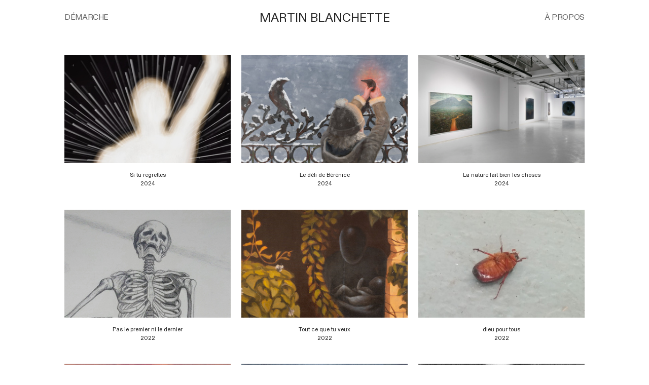

--- FILE ---
content_type: text/html; charset=utf-8
request_url: https://martin-blanchette.com/
body_size: 87342
content:
<!DOCTYPE html>
<html class="wf-initial-load">
	<head>
		<meta charset="utf-8">
		<meta name="viewport" content="width=device-width, initial-scale=1, shrink-to-fit=no">

		
			<title>Martin Blanchette - FR</title>
			<script>window.__PRELOADED_STATE__={"structure":{"byParent":{"root":["C4276659642","Y2185014690","P2207941171","T3057851291","D3905360785","G3149575491"],"G3149575491":["Z0580300040","U3771023781"]},"bySort":{"C4276659642":0,"Y2185014690":1,"P2207941171":2,"T3057851291":5,"D3905360785":6,"G3149575491":7,"Z0580300040":22,"U3771023781":23},"indexById":{"C4276659642":null,"Y2185014690":null,"P2207941171":0,"T3057851291":null,"D3905360785":null,"G3149575491":3,"Z0580300040":null,"U3771023781":null},"liveIndexes":{}},"site":{"id":3015207,"direct_link":"https://martin-blanchette.com","display_url":"martin-blanchette.com","site_url":"martin-blanchette","domain":"martin-blanchette.com","domain_active":true,"domain_purchased":true,"domain_pending":false,"css_url":"https://martin-blanchette.com/stylesheet","rss_url":"https://martin-blanchette.com/rss","favicon_url":"https://freight.cargo.site/t/original/i/Q2468597421663806671155241919475/favicon-2025.ico","website_title":"Martin Blanchette - FR","access_level":"public","is_private":false,"is_deleted":false,"is_upgraded":false,"is_template":false,"show_cargo_logo":false,"has_annex_upgrade":true,"has_domain_addon":true,"has_commerce_addon":false,"has_storage_addon":false,"can_duplicate":false,"can_copy":false,"site_password_enabled":false,"recent_date":"2025-06-23 22:42:12","upgrade_expire_date":"","version":"Cargo3","total_file_size":117890217,"promocode_type":null,"meta_tags":"\u003cmeta name=\"keywords\" content=\"art, peinture, dessin, art visuel, artiste, romantique, surréalisme\"/>","homepage_id":"P2207941171","homepage_purl":"index","mobile_homepage_id":"P2207941171","mobile_homepage_purl":"index","screenshot":{"id":61342032,"name":"screenshot-2675474609.jpg","hash":"H2457239207215878470064049726451","width":1792,"height":1120,"file_size":null,"file_type":"jpg","mime_type":"image/jpeg","is_image":true,"is_video":false},"site_preview_type":"screenshot","site_preview_image":[],"site_preview_url":"https://freight.cargo.site/w/1000/i/H2457239207215878470064049726451/screenshot-2675474609.jpg","has_site_description":true,"site_description":"Martin Blanchette - peintre en art visuel","custom_html":"","shop_id":null,"fonts":[{"family":"Diatype Variable","provider":"cargo"},{"family":"Inter","provider":"cargo"}],"tags":[{"tag":"2019","url":"2019"},{"tag":"2021","url":"2021"},{"tag":"2022","url":"2022"},{"tag":"2024","url":"2024"},{"tag":"Condimentum","url":"condimentum"},{"tag":"Eleife","url":"eleife"},{"tag":"Fermentu","url":"fermentu"}]},"pages":{"byId":{"C4276659642":{"id":"C4276659642","title":"Header desktop","purl":"header-desktop","page_type":"page","content":"\u003ccolumn-set gutter=\"2rem\" mobile-gutter=\"2rem\" mobile-hide-empty=\"false\" mobile-stack=\"false\">\u003ccolumn-unit slot=\"0\" span=\"3\">\u003ch2>\u003ca class=\"\" href=\"démarche-1\" rel=\"history\">\u003c/a>\u003c/h2>\u003ch2 style=\"display: inline-block;\">\u003ca class=\"\" href=\"démarche-1\" rel=\"history\">DÉMARCHE\u003c/a>\u003c/h2>\u003c/column-unit>\u003ccolumn-unit slot=\"1\" span=\"6\">\u003cdiv style=\"text-align: center\">\u003ca class=\"heading-correct\" href=\"#\" rel=\"home-page\">MARTIN BLANCHETTE\u003c/a>\u003c/div>\u003c/column-unit>\u003ccolumn-unit slot=\"2\" span=\"3\">\u003cdiv style=\"text-align: right\">\u003ch2>\u003ca href=\"à-propos\" rel=\"history\">À PROPOS\u003c/a>\u003c/h2>\u003c/div>\u003c/column-unit>\u003c/column-set>","local_css":"[id=\"C4276659642\"] .page-content {\n\tpadding: 0.0rem;\n\tpadding-right: 3rem;\n\tpadding-left: 3rem;\n\tborder-width: 0.0rem;\n\tborder-color: rgba(0,0,0,.85);\n\tborder-style: solid;\n}\n\n[id=\"C4276659642\"].page {\n\tmin-height: auto;\n\tbackground-color: #ffffff;\n}\n\n[id=\"C4276659642\"] .page-layout {\n\tpadding: 0.0rem;\n}\n\n.overlay-content:has([id=\"C4276659642\"]) {\n}","display":true,"stack":false,"pin":true,"overlay":false,"password_enabled":false,"page_count":null,"page_design_options":null,"backdrops":{"activeBackdrop":"none","backdropSettings":{"wallpaper":{"activeImage":"F1332270929626196865795426877515","alignments":[]},"gradient":{"color-three":"#ffffff","color-two":"rgba(255, 255, 255, 0.9)","color-one":"#ffffff","color-three-active":false,"color-two-active":false,"smoothness":12.3,"scale":89,"repeat":false,"clipScroll":false,"color-one-active":true,"gradient-type":"linear","pos-x":0,"pos-y":0,"rotation":0,"animation-speed":98},"legacy/morphovision":{"image":"N2423595513921685514205183845363","transition_time":9.1,"transition_alpha":65,"zoom":63,"cycle_images":true,"shuffle":false,"morph_size":17,"morph_speed":3,"amplitude":21,"phase":68,"jitter":82,"small_warp":31,"color":"rgb(209, 79, 36)","blend":"NORMAL","hex":"#d14f24","alpha":1},"legacy/parallax":{"image":"I2423885793233041725090210489331","knockout_shape":"circle","movement_direction":"z","see_through":false}}},"pin_options":{"screen_visibility":"desktop","position":"top","overlay":false,"fixed":false,"adjust":true},"overlay_options":{"closeOnClickout":true,"closeOnNavigate":true,"animateOnOpen":{"fade":false,"speed":0,"slideAmount":0,"slideDirection":"default","wipeShape":"default","easing":"linear","scaleAmount":0,"rotateAmount":0},"animateOnClose":{"fade":false,"speed":0,"slideAmount":0,"slideDirection":"default","wipeShape":"default","easing":"linear","scaleAmount":0,"rotateAmount":0}},"thumb_media_id":60208013,"thumbnail":{"id":60208013,"name":"thumbnail---beautiful-day-a-w.jpg","hash":"I2423885793233041725090210489331","width":1000,"height":650,"file_size":739738,"file_type":"jpg","mime_type":"image/jpeg","is_image":true,"is_video":false,"is_url":false,"is_placeholder":false,"has_audio_track":null,"duration":null,"url":null,"url_id":null,"url_thumb":null,"url_type":null,"created_at":"2025-06-26 19:45:13.484020","updated_at":"2025-06-26 19:45:13.484020"},"thumb_meta":[],"media":[{"id":60208013,"name":"thumbnail---beautiful-day-a-w.jpg","hash":"I2423885793233041725090210489331","width":1000,"height":650,"file_size":739738,"file_type":"jpg","mime_type":"image/jpeg","is_image":true,"is_video":false,"is_url":false,"in_use":true,"created_at":"2025-06-26T19:45:13.484020Z","updated_at":"2025-06-26T19:45:13.484020Z"}],"tags":[],"access_level":"public"},"Y2185014690":{"id":"Y2185014690","title":"Header mobile","purl":"header-mobile","page_type":"page","content":"\u003ccolumn-set gutter=\"2rem\" mobile-gutter=\"2rem\" mobile-hide-empty=\"false\" mobile-stack=\"false\">\u003ccolumn-unit slot=\"0\" span=\"3\">\u003ch2>\u003ca class=\"\" href=\"démarche-1\" rel=\"history\">\u003c/a>\u003c/h2>\u003ch2 style=\"display: inline-block;\">\u003ca class=\"\" href=\"démarche-1\" rel=\"history\">DÉMARCHE\u003c/a>\u003c/h2>\u003c/column-unit>\u003ccolumn-unit slot=\"1\" span=\"6\">\u003cdiv style=\"text-align: center\">\u003ca class=\"heading-correct\" href=\"#\" rel=\"home-page\" style=\"line-height: 3.9;\">\n\n\u003cspan style=\"color: rgb(0, 0, 0); display: inline-block;\">MARTIN BLANCHETTE\u003c/span>\u003c/a>\u003c/div>\u003c/column-unit>\u003ccolumn-unit slot=\"2\" span=\"3\">\u003cdiv style=\"text-align: right\">\u003ch2>\u003ca href=\"à-propos\" rel=\"history\">À PROPOS\u003c/a>\u003c/h2>\u003c/div>\u003c/column-unit>\u003c/column-set>","local_css":"[id=\"Y2185014690\"] .page-content {\n\tpadding: 0.0rem;\n\tpadding-right: 3rem;\n\tpadding-left: 3rem;\n\tborder-width: 0.0rem;\n\tborder-color: rgba(0,0,0,.85);\n\tborder-style: solid;\n\tpadding-top: 2rem;\n}\n\n[id=\"Y2185014690\"].page {\n\tmin-height: auto;\n\tbackground-color: #ffffff;\n}\n\n[id=\"Y2185014690\"] .page-layout {\n\tpadding: 0.0rem;\n}\n\n.overlay-content:has([id=\"Y2185014690\"]) {\n}","display":true,"stack":false,"pin":true,"overlay":false,"password_enabled":false,"page_count":0,"page_design_options":null,"backdrops":{"activeBackdrop":"none","backdropSettings":{"wallpaper":{"activeImage":"F1332270929626196865795426877515","alignments":[]},"gradient":{"color-three":"#ffffff","color-two":"rgba(255, 255, 255, 0.9)","color-one":"#ffffff","color-three-active":false,"color-two-active":false,"smoothness":12.3,"scale":89,"repeat":false,"clipScroll":false,"color-one-active":true,"gradient-type":"linear","pos-x":0,"pos-y":0,"rotation":0,"animation-speed":98},"legacy/morphovision":{"image":"N2423595513921685514205183845363","transition_time":9.1,"transition_alpha":65,"zoom":63,"cycle_images":true,"shuffle":false,"morph_size":17,"morph_speed":3,"amplitude":21,"phase":68,"jitter":82,"small_warp":31,"color":"rgb(209, 79, 36)","blend":"NORMAL","hex":"#d14f24","alpha":1},"legacy/parallax":{"image":"I2423885793233041725090210489331","knockout_shape":"circle","movement_direction":"z","see_through":false}}},"pin_options":{"screen_visibility":"mobile","position":"top","overlay":true,"fixed":true,"adjust":true},"overlay_options":{"closeOnClickout":true,"closeOnNavigate":true,"animateOnOpen":{"fade":false,"speed":0,"slideAmount":0,"slideDirection":"default","wipeShape":"default","easing":"linear","scaleAmount":0,"rotateAmount":0},"animateOnClose":{"fade":false,"speed":0,"slideAmount":0,"slideDirection":"default","wipeShape":"default","easing":"linear","scaleAmount":0,"rotateAmount":0}},"thumb_media_id":60208013,"thumbnail":{"id":60208013,"name":"thumbnail---beautiful-day-a-w.jpg","hash":"I2423885793233041725090210489331","width":1000,"height":650,"file_size":739738,"file_type":"jpg","mime_type":"image/jpeg","is_image":true,"is_video":false,"is_url":false,"is_placeholder":false,"has_audio_track":null,"duration":null,"url":null,"url_id":null,"url_thumb":null,"url_type":null,"created_at":"2025-06-26 19:45:13.484020","updated_at":"2025-06-26 19:45:13.484020"},"thumb_meta":[],"media":[{"id":60208013,"name":"thumbnail---beautiful-day-a-w.jpg","hash":"I2423885793233041725090210489331","width":1000,"height":650,"file_size":739738,"file_type":"jpg","mime_type":"image/jpeg","is_image":true,"is_video":false,"is_url":false,"in_use":true,"created_at":"2025-06-26T19:45:13.484020Z","updated_at":"2025-06-26T19:45:13.484020Z"}],"tags":[],"access_level":"public"},"P2207941171":{"id":"P2207941171","title":"Index","purl":"index","page_type":"page","content":"\u003cgallery-grid mobile-columns=\"1\" mobile-gutter=\"3rem 1.5rem\" show-tags=\"true\" show-title=\"true\" thumbnail-index=\"all\" thumbnail-index-metadata=\"%7B%220%22%3A%7B%7D%2C%221%22%3A%7B%7D%2C%222%22%3A%7B%7D%2C%223%22%3A%7B%7D%2C%224%22%3A%7B%7D%2C%225%22%3A%7B%7D%2C%226%22%3A%7B%7D%2C%227%22%3A%7B%7D%2C%228%22%3A%7B%7D%2C%229%22%3A%7B%7D%2C%2210%22%3A%7B%7D%2C%2211%22%3A%7B%7D%2C%2212%22%3A%7B%7D%2C%2213%22%3A%7B%7D%2C%2214%22%3A%7B%7D%2C%22L3788277322%22%3A%7B%22sort%22%3A0%2C%22attributes%22%3A%7B%7D%7D%2C%22C3535087625%22%3A%7B%22sort%22%3A5%2C%22attributes%22%3A%7B%7D%7D%2C%22K2197468689%22%3A%7B%22sort%22%3A6%2C%22attributes%22%3A%7B%7D%7D%2C%22P2358953697%22%3A%7B%22sort%22%3A7%2C%22attributes%22%3A%7B%7D%7D%2C%22D1793368298%22%3A%7B%22sort%22%3A8%2C%22attributes%22%3A%7B%7D%7D%2C%22Q1944509245%22%3A%7B%22sort%22%3A9%2C%22attributes%22%3A%7B%7D%7D%2C%22T2824957395%22%3A%7B%22sort%22%3A10%2C%22attributes%22%3A%7B%7D%7D%2C%22U1269057423%22%3A%7B%22sort%22%3A11%2C%22attributes%22%3A%7B%7D%7D%2C%22N3888363977%22%3A%7B%22sort%22%3A12%2C%22attributes%22%3A%7B%7D%7D%2C%22X2507233062%22%3A%7B%22sort%22%3A0%2C%22attributes%22%3A%7B%7D%7D%2C%22T1791276268%22%3A%7B%22sort%22%3A1%2C%22attributes%22%3A%7B%7D%7D%2C%22V0965990003%22%3A%7B%22sort%22%3A2%2C%22attributes%22%3A%7B%7D%7D%2C%22R2501060057%22%3A%7B%22sort%22%3A3%2C%22attributes%22%3A%7B%7D%7D%2C%22W0014378022%22%3A%7B%22sort%22%3A4%2C%22attributes%22%3A%7B%7D%7D%2C%22X3429924529%22%3A%7B%22sort%22%3A0%2C%22attributes%22%3A%7B%7D%7D%7D\" vertical-align=\"center\">\u003c/gallery-grid>\u003cbr />\n\u003cbr />\n\u003cbr />\n\u003cbr />\n\u003cbr />\n\u003cbr />\n\u003ccolumn-set gutter=\"1\">\u003ccolumn-unit slot=\"0\">\u003cdiv style=\"text-align: center\">\u003ca class=\"icon-link\" href=\"#\" rel=\"top\" style=\"--font-scale: 1.54; color: rgb(160, 160, 160);\">\u003ctext-icon icon=\"upwards-arrow-5\">\u003c/text-icon>\u003c/a>\u003cbr />\u003c/div>\u003c/column-unit>\u003c/column-set>","local_css":"[id=\"P2207941171\"] .page-content {\n\tpadding-top: 3.5rem;\n}","display":true,"stack":false,"pin":false,"overlay":false,"password_enabled":false,"page_count":null,"page_design_options":null,"backdrops":{"activeBackdrop":"none"},"pin_options":{"screen_visibility":"all","position":"bottom","overlay":false,"fixed":false,"adjust":true},"overlay_options":{},"thumb_media_id":null,"thumbnail":null,"thumb_meta":[],"media":[],"tags":[],"access_level":"public"},"T3057851291":{"id":"T3057851291","title":"Footer copyright desktop","purl":"footer-copyright-desktop","page_type":"page","content":"\u003ccolumn-set gutter=\"0.1rem\" mobile-gutter=\"0.0rem\" mobile-stack=\"false\">\u003ccolumn-unit slot=\"0\" span=\"2\">\n\n\n\n\n\u003chr />\u003ca href=\"https://en.martin-blanchette.com\" style=\"color: rgba(110, 110, 110, 0.85);\" target=\"_blank\">[EN]\u003c/a>\u003cbr />\n\n\n\u003c/column-unit>\u003ccolumn-unit slot=\"1\" span=\"10\">\n\n\u003chr />\u003cspan class=\"bodycopy-2\">\u003cdiv style=\"text-align: right\">\u003cspan style=\"color: rgba(110, 110, 110, 0.85);\">© Martin Blanchette tous droits réservés 2025.\u003c/span>\u003c/div>\u003c/span>\n\n\u003c/column-unit>\u003c/column-set>","local_css":"[id=\"T3057851291\"] .page-content {\n\tpadding-top: 1.4rem;\n}\n\n[id=\"T3057851291\"].page {\n\tmin-height: auto;\n}\n\n[id=\"T3057851291\"] .page-layout {\n}","display":true,"stack":false,"pin":true,"overlay":false,"password_enabled":false,"page_count":null,"page_design_options":null,"backdrops":{"activeBackdrop":"none","backdropSettings":{"wallpaper":{"margin":"0rem"}}},"pin_options":{"screen_visibility":"desktop","position":"bottom","overlay":true,"fixed":false,"adjust":true},"overlay_options":{},"thumb_media_id":null,"thumbnail":null,"thumb_meta":[],"media":[],"tags":[],"access_level":"public"},"D3905360785":{"id":"D3905360785","title":"Footer copyright mobile","purl":"footer-copyright-mobile","page_type":"page","content":"\u003ccolumn-set gutter=\"0.1rem\" mobile-gutter=\"0.0rem\" mobile-stack=\"false\">\u003ccolumn-unit slot=\"0\" span=\"2\">\n\n\n\n\n\u003chr />\u003ca href=\"https://en.martin-blanchette.com\" style=\"color: rgba(110, 110, 110, 0.85);\" target=\"_blank\">[EN]\u003c/a>\u003cbr />\n\n\n\u003c/column-unit>\u003ccolumn-unit slot=\"1\" span=\"10\">\n\n\u003chr />\u003cspan class=\"bodycopy-2\">\u003cdiv style=\"text-align: right\">\u003cspan style=\"color: rgba(110, 110, 110, 0.85);\">© Martin Blanchette tous droits réservés 2025.\u003c/span>\u003c/div>\u003c/span>\n\n\u003c/column-unit>\u003c/column-set>","local_css":"[id=\"D3905360785\"] .page-content {\n\tpadding-top: 0.0rem;\n}\n\n[id=\"D3905360785\"].page {\n\tmin-height: auto;\n\tbackground-color: #ffffff;\n}\n\n[id=\"D3905360785\"] .page-layout {\n}","display":true,"stack":false,"pin":true,"overlay":false,"password_enabled":false,"page_count":0,"page_design_options":null,"backdrops":{"activeBackdrop":"none","backdropSettings":{"wallpaper":{"margin":"0rem"}}},"pin_options":{"screen_visibility":"mobile","position":"bottom","overlay":true,"fixed":true,"adjust":true},"overlay_options":{},"thumb_media_id":null,"thumbnail":null,"thumb_meta":[],"media":[],"tags":[],"access_level":"public"},"Z0580300040":{"id":"Z0580300040","title":"Project Nav mobile","purl":"project-nav-mobile","page_type":"page","content":"\u003ccolumn-set gutter=\"5.3rem\" mobile-gutter=\"0.0rem\" mobile-stack=\"false\">\u003ccolumn-unit slot=\"0\">\u003ca class=\"icon-link\" href=\"#\" rel=\"prev-page\" style=\"--font-scale: 1.54; color: rgb(160, 160, 160);\">\u003ctext-icon icon=\"leftwards-arrow\">\u003c/text-icon>\u003c/a>\u003c/column-unit>\u003ccolumn-unit slot=\"1\">\u003cdiv style=\"text-align: center\">\u003ca class=\"icon-link\" href=\"#\" rel=\"home-page\" style=\"--font-scale: 1.54; color: rgb(160, 160, 160);\">\u003ctext-icon icon=\"house\">\u003c/text-icon>\u003c/a>\u003c/div>\u003c/column-unit>\u003ccolumn-unit slot=\"2\">\u003cdiv style=\"text-align: right\">\u003ca class=\"icon-link\" href=\"#\" rel=\"next-page\" style=\"--font-scale: 1.54; color: rgb(160, 160, 160);\">\u003ctext-icon icon=\"rightwards-arrow\">\u003c/text-icon>\u003c/a>\u003c/div>\u003c/column-unit>\u003c/column-set>","local_css":"[id=\"Z0580300040\"].page {\n\tmin-height: auto;\n}\n\n[id=\"Z0580300040\"] .page-content {\n\tpadding-bottom: 9.4rem;\n}\n\n[id=\"Z0580300040\"] .page-layout {\n\talign-items: flex-end;\n}","display":true,"stack":false,"pin":true,"overlay":false,"password_enabled":false,"page_count":0,"page_design_options":null,"backdrops":{"activeBackdrop":"none"},"pin_options":{"screen_visibility":"mobile","position":"bottom","overlay":true,"fixed":false,"adjust":false},"overlay_options":{},"thumb_media_id":null,"thumbnail":null,"thumb_meta":[],"media":[],"tags":[],"access_level":"public"},"U3771023781":{"id":"U3771023781","title":"Project Nav desktop","purl":"project-nav-desktop","page_type":"page","content":"\u003ccolumn-set gutter=\"5.3rem\" mobile-gutter=\"0.0rem\" mobile-stack=\"false\">\u003ccolumn-unit slot=\"0\">\u003ca class=\"icon-link\" href=\"#\" rel=\"prev-page\" style=\"--font-scale: 1.54; color: rgb(160, 160, 160);\">\u003ctext-icon icon=\"leftwards-arrow\">\u003c/text-icon>\u003c/a>\u003cbr />\u003c/column-unit>\u003ccolumn-unit slot=\"1\">\u003cdiv style=\"text-align: right\">\u003ca href=\"#\" rel=\"next-page\" style=\"--font-scale: 1.54;\">\u003c/a>\u003c/div>\u003cdiv style=\"text-align: center\">\u003ca class=\"icon-link\" href=\"#\" rel=\"home-page\" style=\"--font-scale: 1.54; color: rgb(160, 160, 160);\">\u003ctext-icon icon=\"house\">\u003c/text-icon>\u003c/a>\u003cbr />\u003c/div>\u003cbr />\u003c/column-unit>\u003ccolumn-unit slot=\"2\">\n\n\u003cdiv style=\"text-align: right\">\u003ca class=\"icon-link\" href=\"#\" rel=\"next-page\" style=\"--font-scale: 1.54; color: rgb(160, 160, 160);\">\u003ctext-icon icon=\"rightwards-arrow\">\u003c/text-icon>\u003c/a>\u003cbr />\u003c/div>\n\n\u003c/column-unit>\u003c/column-set>","local_css":"[id=\"U3771023781\"].page {\n\tmin-height: auto;\n}\n\n[id=\"U3771023781\"] .page-content {\n\tpadding: 10.2rem;\n\tpadding-top: 3.8rem;\n\tpadding-bottom: 0.0rem;\n}\n\n[id=\"U3771023781\"] .page-layout {\n\talign-items: flex-end;\n\tmax-width: 95%;\n}","display":true,"stack":false,"pin":true,"overlay":false,"password_enabled":false,"page_count":0,"page_design_options":null,"backdrops":{"activeBackdrop":"none"},"pin_options":{"screen_visibility":"desktop","position":"bottom","overlay":true,"fixed":false,"adjust":true},"overlay_options":{},"thumb_media_id":null,"thumbnail":null,"thumb_meta":[],"media":[],"tags":[],"access_level":"public"}}},"sets":{"byId":{"root":{"id":"root","title":"Root","purl":null,"page_type":"set","content":null,"local_css":null,"display":false,"stack":false,"pin":false,"overlay":false,"password_enabled":false,"page_count":4,"page_design_options":null,"backdrops":null,"pin_options":{},"overlay_options":{},"thumb_media_id":null,"thumbnail":null,"thumb_meta":{},"media":[],"tags":[],"access_level":"public"},"G3149575491":{"id":"G3149575491","title":"Pages","purl":"pages","page_type":"set","content":null,"local_css":null,"display":true,"stack":false,"pin":false,"overlay":false,"password_enabled":false,"page_count":13,"page_design_options":null,"backdrops":null,"pin_options":{},"overlay_options":{},"thumb_media_id":null,"thumbnail":null,"thumb_meta":[],"media":[],"tags":[],"access_level":"public"}}},"media":{"data":[]},"css":{"id":878829,"stylesheet":"html {\n\t--mobile-scale: 0.81;\n\t--mobile-padding-offset: 0.43;\n}\n\nbody {\n\t--swatch-1: rgba(0, 0, 0, 0.85);\n\t--swatch-2: rgba(0, 0, 0, 0.75);\n\t--swatch-3: rgba(0, 0, 0, 0.6);\n\t--swatch-4: rgba(0, 0, 0, 0.4);\n\t--swatch-5: rgba(0, 0, 0, 0.25);\n}\n\nbody.mobile {\n}\n\na:active,\n.linked:active,\n.zoomable::part(media):active {\n\topacity: 0.7;\n}\n\n.page a.active {\n\tcolor: #000000;\n}\n\nsub {\n\tposition: relative;\n\tvertical-align: baseline;\n\ttop: 0.3em;\n}\n\nsup {\n\tposition: relative;\n\tvertical-align: baseline;\n\ttop: -0.4em;\n}\n\nol {\n\tmargin: 0;\n\tpadding: 0 0 0 2.5em;\n\tlist-style-type: decimal-leading-zero;\n}\n\nul {\n\tmargin: 0;\n\tpadding: 0 0 0 2.0em;\n}\n\nul.lineated {\n\tmargin: 0;\n\tpadding: 0;\n\tlist-style-type: none;\n\tmargin: 0 0 0 3em;\n\ttext-indent: -3em;\n}\n\nblockquote {\n\tmargin: 0;\n\tpadding: 0 0 0 2em;\n}\n\nhr {\n\tbackground: rgba(0, 0, 0, 0.25);\n\tborder: 0;\n\theight: 1px;\n\tdisplay: block;\n\tmargin-top: 1.0rem;\n\tmargin-bottom: 1rem;\n}\n\n.content {\n\tborder-color: rgba(0,0,0,.85);\n}\n\nbodycopy {\n\tfont-size: 1.25rem;\n\tfont-weight: 400;\n\tcolor: rgba(0, 0, 0, 0.85);\n\tfont-family: \"Diatype Variable\";\n\tfont-style: normal;\n\tline-height: 1.2;\n\tletter-spacing: 0em;\n\tdisplay: block;\n\tfont-variation-settings: 'slnt' 0, 'MONO' 0;\n}\n\n.mobile bodycopy {\n\tfont-size: 1.95rem;\n}\n\nbodycopy a {\n\tcolor: rgba(0, 0, 0, 0.85);\n\ttext-decoration: none;\n}\n\nbodycopy a:hover {\n}\n\nh1 {\n\tfont-family: Inter;\n\tfont-style: normal;\n\tmargin: 0;\n\tfont-size: 2.15rem;\n\tline-height: 3.1;\n\tcolor: rgba(0, 0, 0, 0.85);\n\tletter-spacing: 0;\n\tborder-width: 0.0rem;\n\tdisplay: inline-block;\n\tfilter: drop-shadow(0rem 0rem 0rem rgba(0, 0, 0, 0.25));\n\twill-change: filter;\n\tfont-weight: 400;\n\tfont-feature-settings: \"ordn\", \"calt\", \"cv02\", \"cv03\", \"cv09\", \"locl\", \"dlig\", \"aalt\";\n}\n\n.mobile h1 {\n\tfont-size: 2.30rem;\n}\n\nh1 a {\n\tcolor: rgba(0, 0, 0, 0.85);\n\ttext-decoration: none;\n}\n\nh1 a:hover {\n}\n\nh2 {\n\tfont-family: \"Diatype Variable\";\n\tfont-style: normal;\n\tfont-weight: 400;\n\tmargin: 0;\n\tcolor: rgba(76, 76, 76, 0.85);\n\tfont-size: 1.50rem;\n\tline-height: 4.5;\n\tletter-spacing: -0.025em;\n\tfont-variation-settings: 'slnt' 0, 'MONO' 0;\n\tdisplay: block;\n}\n\n.mobile h2 {\n\tfont-size: 1.70rem;\n}\n\nh2 a {\n\tcolor: rgba(76, 76, 76, 0.85);\n\ttext-decoration: none;\n}\n\nh2 a:hover {\n}\n\n.caption {\n\tfont-size: 1.1rem;\n\tfont-weight: 400;\n\tcolor: rgba(0, 0, 0, 0.87);\n\tfont-family: \"Diatype Variable\";\n\tfont-style: normal;\n\tline-height: 1.3;\n\tletter-spacing: 0;\n\tdisplay: block;\n\tfont-variation-settings: 'slnt' 0, 'MONO' 0;\n}\n\n.mobile .caption {\n\tfont-size: 1.70rem;\n}\n\n.caption a {\n\ttext-decoration: none;\n\tcolor: rgba(0, 0, 0, 0.87);\n}\n\n.caption a:hover {\n}\n\nmedia-item .caption {\n\tmargin-top: 1.5em;\n}\n\ngallery-grid .caption,\ngallery-columnized .caption,\ngallery-justify .caption {\n\tmargin-bottom: 2em;\n}\n\n[thumbnail-index] .caption {\n    text-align: center;\n}\n\n[thumbnail-index] .caption .tags {\n    margin-top: 0.25em;\n}\n\n.page {\n\tjustify-content: center;\n\tmin-height: var(--viewport-height);\n}\n\n.page-content {\n\tpadding: 3rem;\n\ttext-align: left;\n\talign-items: flex-start;\n}\n\n.mobile [id] .page-layout {\n\tmax-width: 100%;\n\tpadding: 0;\n}\n\n.mobile [id] .page-content {\n\tborder: 0;\n\tborder-radius: 0;\n}\n\n.page-layout {\n\talign-items: flex-start;\n\tmax-width: 85%;\n}\n\nmedia-item::part(media) {\n\tborder: 0;\n\tpadding: 0;\n}\n\n.quick-view {\n\theight: 100%;\n\twidth: 100%;\n\tpadding: 3rem;\n\tmargin-top: auto;\n\tmargin-right: auto;\n\tmargin-bottom: auto;\n\tmargin-left: auto;\n}\n\n.quick-view-background {\n\tbackground-color: #ffffff;\n}\n\n.quick-view .caption {\n    color: rgba(255, 255, 255, 1.0);\n    padding: 20px 0;\n    text-align: center;\n    transition: 100ms opacity ease-in-out;\n    position: absolute;\n    bottom: 0;\n    left: 0;\n    right: 0;\n}\n\n.quick-view .caption-background {\n    padding: 0.5rem 1rem;\n\tdisplay: inline-block;\n\tbackground: rgba(0, 0, 0, 0.5);\n\tborder-radius: .5rem;\n    text-align: left;\n\tmax-width: 50rem;\n}\n\n.mobile .quick-view {\n\twidth: 100%;\n\theight: 100%;\n\tmargin: 0;\n\tpadding: 10px;\n}\n\n.mobile .quick-view .caption {\n\tpadding: 10px 0;\n}\n\n.bodycopy-ital {\n\t--text-style: \"Bodycopy ital\";\n\tfont-size: 1.25rem;\n\tfont-weight: 400;\n\tcolor: rgba(0, 0, 0, 0.85);\n\tfont-family: \"Diatype Variable\";\n\tfont-style: normal;\n\tline-height: 1.2;\n\tletter-spacing: 0em;\n\tdisplay: block;\n\tfont-variation-settings: 'slnt' -12, 'MONO' 0;\n}\n\n.mobile .bodycopy-ital {\n\tfont-size: 1.95rem;\n}\n\n.bodycopy-ital a {\n\tcolor: rgba(0, 0, 0, 0.85);\n\ttext-decoration: none;\n}\n\n.bodycopy-ital a:hover {\n\t\n}\n\n.heading-correct {\n\t--text-style: \"Heading correct?\";\n\tfont-size: 2.30rem;\n\tfont-weight: 400;\n\tcolor: rgba(0, 0, 0, 0.85);\n\tfont-family: \"Diatype Variable\";\n\tfont-style: normal;\n\tline-height: 3.1;\n\tletter-spacing: 0;\n\tdisplay: block;\n\tfont-variation-settings: 'slnt' 0, 'MONO' 0;\n}\n\n.mobile .heading-correct {\n\tfont-size: 1.95rem;\n}\n\n.heading-correct a {\n\tcolor: rgba(0, 0, 0, 0.85);\n\ttext-decoration: none;\n}\n\n.heading-correct a:hover {\n\t\n}\n\n.mobile .quick-view .caption-background {\n\tmax-width: 100vw;\n}\n\n::part(slideshow-nav) {\n\t--button-size: 30px;\n\t--button-inset: 20px;\n\t--button-icon-color: rgba(255, 255, 255, 0.9);\n\t--button-icon-stroke-width: 1.5px;\n\t--button-icon-stroke-linecap: none;\n\t--button-background-color: rgba(87, 87, 87, 0.35);\n\t--button-background-radius: 50%;\n\t--button-active-opacity: 0.7;\n}\n\ngallery-slideshow::part(slideshow-nav) {\n\t--button-inset: 15px;\n}\n\n.quick-view::part(slideshow-nav) {\n}\n\n.wallpaper-slideshow::part(slideshow-nav) {\n}\n\n.mobile ::part(slideshow-nav) {\n    --button-inset: 10px;\n}\n\n.mobile .quick-view::part(slideshow-nav) {\n    --button-inset: 25px;\n}\n\nshop-product {\n\tfont-size: 1.2rem;\n\tmax-width: 22rem;\n\tfont-family: \"Diatype Variable\";\n\tfont-style: normal;\n\tfont-weight: 400;\n\tfont-variation-settings: 'slnt' 0, 'MONO' 0;\n\tletter-spacing: 0em;\n\tmargin-bottom: 1em;\n}\n\nshop-product::part(price) {\n\tcolor: rgba(0, 0, 0, 0.75);\n\tline-height: 1.1;\n\tmargin-bottom: 0.5em;\n}\n\nshop-product::part(dropdown) {\n\twidth: 100%;\n\tcolor: rgba(0, 0, 0, 0.85);\n\tborder: 1px solid rgba(0, 0, 0, 0.2);\n\tbackground-color: rgba(255, 255, 255, 0.0);\n\tbackground-image: url(https://static.cargo.site/assets/images/select-line-arrows.svg);\n\tbackground-repeat: no-repeat;\n\tbackground-position: top 0em right .1em;\n\tline-height: 1.2;\n\tpadding: 0.58em 2em 0.55em 0.9em;\n\tborder-radius: 10em;\n\tmargin-bottom: 0.5em;\n}\n\nshop-product::part(button) {\n\tbackground: rgba(0, 0, 0, 0.15);\n\tcolor: rgba(0, 0, 0, 0.75);\n\ttext-align: left;\n\tline-height: normal;\n\tpadding: 0.5em 1em;\n\tcursor: pointer;\n\tborder-radius: 10em;\n}\n\nshop-product::part(button):active {\n\topacity: .7;\n}\n\naudio-player {\n\t--text-color: rgba(0, 0, 0, 0.85);\n\t--text-padding: 0 1.2em 0 1.0em;\n\t--background-color: rgba(255, 255, 255, 0);\n\t--buffer-background-color: rgba(0, 0, 0, 0.03);\n\t--progress-background-color: rgba(0, 0, 0, 0.075);\n\t--border-lines: 1px solid rgba(0, 0, 0, 0.2);\n\tfont-size: 1.2rem;\n\twidth: 32rem;\n\theight: 2.75em;\n\tfont-family: \"Diatype Variable\";\n\tfont-style: normal;\n\tfont-weight: 400;\n\tfont-variation-settings: 'slnt' 0, 'MONO' 0;\n\tline-height: normal;\n\tletter-spacing: 0em;\n\tmargin-bottom: 0.5em;\n\tborder-radius: 10em;\n}\n\naudio-player::part(button) {\n\t--icon-color: rgba(0, 0, 0, 0.85);\n\t--icon-size: 32%;\n\t--play-text: '';\n\t--pause-text: '';\n\twidth: 3.15em;\n\tdisplay: inline-flex;\n\tjustify-content: center;\n\tcursor: pointer;\n}\n\naudio-player::part(play-icon) {\n\tpadding-left: 0.6em;\n}\n\naudio-player::part(pause-icon) {\n\tpadding-left: 0.4em;\n}\n\naudio-player::part(progress-indicator) {\n\tborder-right: 1px solid rgba(0, 0, 0, 0);\n\theight: 100%;\n\tcursor: ew-resize;\n}\n\naudio-player::part(separator) {\n\tborder-right: var(--border-lines);\n}\n\nbody.mobile audio-player {\n\tmax-width: 100%;\n}\n\n.mobile .content {\n\tborder: 0;\n\tmargin: 0;\n}","created_at":"2022-09-15T23:40:11.000000Z","updated_at":"2025-07-15T02:40:01.000000Z"},"siteDesign":{"images":{"image_zoom":true,"image_full_zoom":false,"scroll_transition":false,"limit_vertical_images":false,"mobile_image_width_maximize":false},"quick_view":{"show_ui":true,"captions":false,"close_on_scroll":false,"contentAlignVertical":"middle","contentAlignHorizontal":"center"},"site":{"enableColorFilter":false,"enableHomeLinkActiveStates":false,"is_feed":false},"cart":{"theme":"light"},"contact_form":{"theme":"light"},"mobile_adjustments":{"view":"desktop","zoom":"21","padding":"-6","formatting":false,"pages_full_width":true,"images_full_width":true,"responsive_columns":"1","responsive_thumbnails_padding":"0.7"}},"frontendState":{"hasSiteModel":true,"hasScaffolding":true,"hasSiteDesign":true,"hasSiteCSS":true,"hasShopModel":false,"hasSitePackage":true,"pointerType":"mouse","quickView":{"mode":"default","inited":false,"autoScrolling":false,"elementArray":false,"activeIndex":0,"startingIndex":0},"contactForm":{"transition":false,"inited":false},"adminMode":false,"inAdminFrame":false,"renderedPages":[],"networkErrors":[],"pageNotFound":false,"fontsLoaded":["Diatype Variable","Inter"],"lastVisiblePid":null,"hostname":"martin-blanchette.com","activePID":"P2207941171"},"commerce":{"products":{},"cart":{},"shop":{}}}</script>
			

		<style id="static-css">html:has(body.editing)::-webkit-scrollbar{display:none !important}body.editing::-webkit-scrollbar{display:none !important}html:has(body.editing){-ms-overflow-style:none;scrollbar-width:none}body.editing{-ms-overflow-style:none;scrollbar-width:none}body.wf-initial-load *,html.wf-initial-load *{color:transparent !important;-webkit-text-stroke:0px transparent;text-stroke:0 transparent;text-shadow:0 0 transparent}html.wf-initial-load hr{background:none !important}body{--baseColor-accent: #FF0000;--baseColor-accent-rgb: 255, 0, 0;--baseColor-accent-reverse-rgb: 255, 255, 255}*{-webkit-box-sizing:border-box;-moz-box-sizing:border-box;box-sizing:border-box}:focus{outline:0}select,select *{text-rendering:auto !important}html,body{min-height:var(--viewport-height, 100vh);margin:0;padding:0}html{--mobile-scale: 1;font-size:var(--base-size);touch-action:manipulation;position:relative}html.mobile{font-size:calc(var(--base-size)*var(--mobile-scale))}body{-moz-osx-font-smoothing:grayscale;-webkit-font-smoothing:antialiased;-webkit-text-size-adjust:none;display:flex;flex-direction:column;width:100%;min-height:var(--viewport-height, 100vh);justify-content:flex-start;margin:0;padding:0;background-color:#fff}body.no-scroll{overflow:hidden}customhtml>*{position:relative;z-index:10}.page a.active,bodycopy * a{text-decoration-color:unset;-webkit-text-decoration-color:unset}.content{display:flex;flex-direction:column;align-items:flex-start;justify-content:flex-start;min-height:100%;position:relative;flex-grow:1;border-color:transparent;border-width:0}.pages{width:100%;flex:1 0 auto}@supports(height: 100svh){.page.stacked-page:not(.fixed){--viewport-height: 100svh}.page.stacked-page+.page.stacked-page:not(.fixed){--viewport-height: 100vh}body.mobile .content:has(.stacked-page) .page.pinned.overlay:not(.fixed){--viewport-height: 100svh}}.overlay-content{mix-blend-mode:var(--overlay-mix, normal)}.page{--split-backdrop-height: calc(var(--min-viewport-height) / 2);--split-content-height: calc(var(--viewport-height) - var(--split-backdrop-height));position:relative;display:flex;justify-content:center;flex-wrap:nowrap;flex-direction:row;max-width:100%;width:100%;flex:0;mix-blend-mode:var(--page-mix, normal)}.page.has-backdrop-filter{background-color:rgba(0, 0, 0, 0.01);backdrop-filter:var(--page-backdrop-filter, none);-webkit-backdrop-filter:var(--page-backdrop-filter, none)}.overlay-content .page{mix-blend-mode:unset}.overlay-content .page::after{content:" ";display:block;position:fixed;width:100dvw;height:100dvh;top:0;left:0;z-index:-1}.overlay-content.is-passthrough-overlay .page::after{display:none}.mobile .page{flex-wrap:wrap}.page.overlay{position:absolute}.page.pinned-top,.page.pinned-bottom{flex:0;z-index:2;left:0;right:0}.page.pinned-bottom{transform:unset}.page.pinned-bottom.loading{will-change:transform;transform:translate(0, 0, 0)}.page.pinned-top{top:0}.page.pinned-bottom{bottom:0}.page.fixed{position:fixed;max-height:var(--viewport-height, 100vh)}.page.fixed .page-layout{max-height:var(--viewport-height, 100vh)}.page.fixed.allow-scroll .page-content{max-height:var(--viewport-height, 100vh);scrollbar-width:none;-ms-overflow-style:none;-webkit-overflow-scrolling:touch;overflow-y:auto;overflow-x:hidden}.page.fixed.allow-scroll .page-content{pointer-events:auto}.page.fixed.allow-scroll .page-content::-webkit-scrollbar{width:0;background:0 0;display:none}.page.overlay{position:absolute}.page.overlay,.page.overlay .page-layout,.page.fixed,.page.fixed .page-layout{pointer-events:none}body.editing .page.overlay .page-content,body.editing .page.overlay .page-content *,body.editing .page.fixed .page-content,body.editing .page.fixed .page-content *,body.editing .page.fixed.allow-scroll .page-content,body.editing .page.fixed.allow-scroll .page-content *,body.editing .page:not([editing=true]){-moz-user-select:none;-webkit-user-select:none;-ms-user-select:none;user-select:none}body.editing .page.overlay[editing=true] .page-content,body.editing .page.overlay[editing=true] .page-content *,body.editing .page.fixed[editing=true] .page-content,body.editing .page.fixed[editing=true] .page-content *,body.editing .page.fixed.allow-scroll[editing=true] .page-content,body.editing .page.fixed.allow-scroll[editing=true] .page-content *{pointer-events:auto;-moz-user-select:auto;-webkit-user-select:auto;-ms-user-select:auto;user-select:auto}.page.fixed .page-content bodycopy a,.page.overlay .page-content bodycopy a,.page.fixed .page-content bodycopy img,.page.overlay .page-content bodycopy img,.page.fixed .page-content bodycopy iframe,.page.overlay .page-content bodycopy iframe,.page.fixed .page-content bodycopy video,.page.overlay .page-content bodycopy video,.page.fixed .page-content bodycopy audio,.page.overlay .page-content bodycopy audio,.page.fixed .page-content bodycopy input,.page.overlay .page-content bodycopy input,.page.fixed .page-content bodycopy button,.page.overlay .page-content bodycopy button,.page.fixed .page-content bodycopy audio-player,.page.overlay .page-content bodycopy audio-player,.page.fixed .page-content bodycopy shop-product,.page.overlay .page-content bodycopy shop-product,.page.fixed .page-content bodycopy details,.page.overlay .page-content bodycopy details,.page.overlay .page-content bodycopy .linked,.page.overlay .page-content bodycopy .zoomable,.page.fixed .page-content bodycopy .linked,.page.fixed .page-content bodycopy .zoomable,.page.fixed .page-content bodycopy gallery-slideshow,.page.overlay .page-content bodycopy gallery-slideshow{pointer-events:auto}.page-layout{flex-grow:1;position:relative;display:flex;flex-direction:row;align-items:flex-start;justify-content:flex-start;width:0%;mix-blend-mode:var(--page-layout-mix, normal)}.page-content{display:flex;flex-direction:row;height:100%;align-items:flex-start;border-color:transparent;border-width:0;width:100%;filter:var(--page-content-filter, none);-webkit-filter:var(--page-content-filter, none)}.page-content.has-content-backdrop-filter{backdrop-filter:var(--page-content-backdrop-filter, none);-webkit-backdrop-filter:var(--page-content-backdrop-filter, none)}.page-content.has-content-backdrop-filter:has(.empty-editor)::before{content:" ";display:block;height:1px;width:1px;overflow:hidden;position:absolute;top:0;left:0;background:rgba(0, 0, 0, 0.01)}.page.accepts-pointer-events *,.page-content.accepts-pointer-events,.page-content.accepts-pointer-events *{pointer-events:auto}[position=fixed]{position:fixed;overflow-y:auto;overflow-x:hidden;max-height:100vh;pointer-events:none}[position=fixed] bodycopy{pointer-events:auto}[position=absolute]{position:absolute}[position=relative]{position:relative}.top-pins [position=fixed],.top-pins [position=absolute]{top:0;left:0;right:0;z-index:999}.bottom-pins [position=fixed],.bottom-pins [position=absolute]{bottom:0;left:0;right:0;z-index:999}h1,h2,h3,h4,h5,h6,h7,h8,h9{contain:layout}.caption-background h1,.caption-background h2,.caption-background h3,.caption-background h4,.caption-background h5,.caption-background h6,.caption-background h7,.caption-background h8,.caption-background h9{contain:none}.overlay-content{position:fixed;inset:0;pointer-events:none;max-height:100dvh;--viewport-height: 100dvh;overflow:auto;--elastic-scroll: true}body.has-scrollable-overlay .content media-item::part(iframe),body.has-scrollable-overlay .content .behind-top-scrollable-overlay media-item::part(iframe){pointer-events:none;z-index:-1000}body.has-scrollable-overlay .overlay-content.top-overlay media-item::part(iframe){pointer-events:auto;z-index:unset}.overlay-content::-webkit-scrollbar{display:none}.overlay-content .page-layout{min-height:fit-content}.overlay-content .page,.overlay-content .page-content,.overlay-content .page-layout{pointer-events:auto}.overlay-content.is-passthrough-overlay .page,.overlay-content.is-passthrough-overlay .page-layout{pointer-events:none}.overlay-content.is-passthrough-overlay .page-content{pointer-events:auto}.overlay-content.is-content-passthrough-overlay .page,.overlay-content.is-content-passthrough-overlay .page-layout,.overlay-content.is-content-passthrough-overlay .page-content,.overlay-content.is-content-passthrough-overlay .page-content bodycopy{pointer-events:none}.overlay-content.is-content-passthrough-overlay .page-content bodycopy>*:not(column-set),.overlay-content.is-content-passthrough-overlay .page-content bodycopy column-unit *{pointer-events:auto}body.editing .overlay-content .page[editing=true] bodycopy,body.editing .overlay-content .page[editing=true] bodycopy>*{pointer-events:auto}.overlay-content.overlay-animating{--scroll-transition: unset!important;overflow:hidden}.overlay-content.overlay-open.overlay-animating .page{will-change:opacity,background-color;animation:overlayOpen var(--overlay-open-duration) var(--overlay-open-easing, "ease-in-out")}.overlay-content.overlay-open .page:has(.has-content-backdrop-filter):not(:has(.backdrop)){will-change:background-color;animation:overlayOpenWithoutOpacity var(--overlay-open-duration) var(--overlay-open-easing, "ease-in-out")}.overlay-content.overlay-close.overlay-animating .page{will-change:opacity,background-color;animation:overlayClose var(--overlay-close-duration) var(--overlay-close-easing, "ease-in-out")}.overlay-content.overlay-close .page:has(.has-content-backdrop-filter):not(:has(.backdrop)){will-change:background-color;animation:overlayCloseWithoutOpacity var(--overlay-close-duration) var(--overlay-close-easing, "ease-in-out")}.overlay-content.overlay-open.overlay-animating .page-content{will-change:transform,clip-path;animation:overlayOpenContent var(--overlay-open-duration) var(--overlay-open-easing, "ease-in-out")}.overlay-content.overlay-open.overlay-animating .page-content.has-content-backdrop-filter{will-change:transform,clip-path,opacity;animation:overlayOpenContent var(--overlay-open-duration) var(--overlay-open-easing, "ease-in-out"),overlayOpenOpacity var(--overlay-open-duration) var(--overlay-open-easing, "ease-in-out")}.overlay-content.overlay-close.overlay-animating .page-content{will-change:transform,clip-path;animation:overlayCloseContent var(--overlay-close-duration) var(--overlay-close-easing, "ease-in-out")}.overlay-content.overlay-close.overlay-animating .page-content.has-content-backdrop-filter{will-change:transform,clip-path,opacity;animation:overlayCloseContent var(--overlay-close-duration) var(--overlay-close-easing, "ease-in-out"),overlayCloseOpacity var(--overlay-close-duration) var(--overlay-close-easing, "ease-in-out")}.overlay-content.touch-overscroll-transform .page-content{transform:var(--touch-overscroll-transform, translate(0px, 0px)) !important}@keyframes scrollAnimationFadeIn-1{0%{opacity:0}15%{opacity:1}}@keyframes scrollAnimationFadeIn-2{0%{opacity:0}22.5%{opacity:1}100%{opacity:1}}@keyframes scrollAnimationFadeIn-3{0%{opacity:0}38%{opacity:1}100%{opacity:1}}@keyframes scrollAnimationFadeOut-1{85%{opacity:1}100%{opacity:0}}@keyframes scrollAnimationFadeOut-2{0%{opacity:1}77.5%{opacity:1}100%{opacity:0}}@keyframes scrollAnimationFadeOut-3{0%{opacity:1}65%{opacity:1}100%{opacity:0}}@keyframes scrollAnimationFadeInOut-1{0%{opacity:0}15%{opacity:1}85%{opacity:1}100%{opacity:0}}@keyframes scrollAnimationFadeInOut-2{0%{opacity:0}20%{opacity:1}82.5%{opacity:1}100%{opacity:0}}@keyframes scrollAnimationFadeInOut-3{0%{opacity:0}30%{opacity:1}75%{opacity:1}100%{opacity:0}}@keyframes scrollAnimationFlyIn-1{0%{transform:translateY(5vh)}15%{transform:scale(1)}85%{transform:scale(1)}100%{transform:scale(1)}}@keyframes scrollAnimationFlyIn-2{0%{transform:translateY(10vh)}30%{transform:scale(1)}70%{transform:scale(1)}100%{transform:scale(1)}}@keyframes scrollAnimationFlyIn-3{0%{transform:translateY(20vh)}35%{transform:scale(1)}65%{transform:scale(1)}100%{transform:scale(1)}}@keyframes scrollAnimationFlyInFadeIn-1{0%{opacity:.4;transform:translateY(25px)}50%{opacity:1;transform:translateY(0px)}}@keyframes scrollAnimationFlyInFadeIn-2{0%{opacity:0;transform:translateY(50px)}50%{opacity:1;transform:translateY(0vh)}}@keyframes scrollAnimationFlyInFadeIn-3{0%{opacity:0;transform:translateY(100px)}50%{opacity:1;transform:translateY(0vh)}}@keyframes scrollAnimationFlyOut-1{35%{transform:scale(1)}85%{transform:scale(1)}100%{transform:translateY(-5vh)}}@keyframes scrollAnimationFlyOut-2{35%{transform:scale(1)}70%{transform:scale(1)}100%{transform:translateY(-10vh)}}@keyframes scrollAnimationFlyOut-3{35%{transform:scale(1)}65%{transform:scale(1)}100%{transform:translateY(-20vh)}}@keyframes scrollAnimationFlyInOut-1{0%{transform:translateY(5vh)}35%{transform:scale(1)}85%{transform:scale(1)}100%{transform:translateY(-5vh)}}@keyframes scrollAnimationFlyInOut-2{0%{transform:translateY(10vh)}35%{transform:scale(1)}70%{transform:scale(1)}100%{transform:translateY(-10vh)}}@keyframes scrollAnimationFlyInOut-3{0%{transform:translateY(20vh)}35%{transform:scale(1)}65%{transform:scale(1)}100%{transform:translateY(-20vh)}}@keyframes scrollAnimationBlurIn-1{0%{filter:blur(5px)}10%{filter:blur(5px)}30%{filter:blur(0px)}}@keyframes scrollAnimationBlurIn-2{0%{filter:blur(8px)}12.5%{filter:blur(8px)}35%{filter:blur(0px)}}@keyframes scrollAnimationBlurIn-3{0%{filter:blur(13px)}15%{filter:blur(13px)}40%{filter:blur(0px)}}@keyframes scrollAnimationScaleInOut-1{0%{transform:scale(0.875);transform-origin:50% 0%}50%{transform:scale(1);transform-origin:50% 50%}100%{transform:scale(0.875);transform-origin:50% 100%}}@keyframes scrollAnimationScaleInOut-2{0%{transform:scale(0.6);transform-origin:50% 0%}50%{transform:scale(1);transform-origin:50% 50%}100%{transform:scale(0.6);transform-origin:50% 100%}}@keyframes scrollAnimationScaleInOut-3{0%{transform:scale(0.4);transform-origin:50% 0%}50%{transform:scale(1);transform-origin:50% 50%}100%{transform:scale(0.4);transform-origin:50% 100%}}@keyframes scrollAnimationScaleIn-1{0%{transform:scale(0.875);transform-origin:50% 0%}50%{transform:scale(1);transform-origin:50% 0%}100%{transform:scale(1);transform-origin:50% 0%}}@keyframes scrollAnimationScaleIn-2{0%{transform:scale(0.6);transform-origin:50% 0%}50%{transform:scale(1);transform-origin:50% 0%}100%{transform:scale(1);transform-origin:50% 0%}}@keyframes scrollAnimationScaleIn-3{0%{transform:scale(0.4);transform-origin:50% 0%}50%{transform:scale(1);transform-origin:50% 0%}100%{transform:scale(1);transform-origin:50% 0%}}@keyframes scrollAnimationScaleOut-1{0%{transform:scale(1);transform-origin:50% 100%}50%{transform:scale(1);transform-origin:50% 100%}100%{transform:scale(0.875);transform-origin:50% 100%}}@keyframes scrollAnimationScaleOut-2{0%{transform:scale(1);transform-origin:50% 100%}50%{transform:scale(1);transform-origin:50% 100%}100%{transform:scale(0.6);transform-origin:50% 100%}}@keyframes scrollAnimationScaleOut-3{0%{transform:scale(1);transform-origin:50% 100%}50%{transform:scale(1);transform-origin:50% 100%}100%{transform:scale(0.4);transform-origin:50% 100%}}@keyframes scrollAnimationHelix-1{0%{transform:perspective(4000px) rotatey(35deg) rotatez(1.5deg)}100%{transform:perspective(4000px) rotatey(-35deg) rotatez(-1.5deg)}}@keyframes scrollAnimationHelix-2{0%{transform:perspective(3000px) rotatey(60deg) rotatez(2deg)}100%{transform:perspective(3000px) rotatey(-60deg) rotatez(-2deg)}}@keyframes scrollAnimationHelix-3{0%{transform:perspective(2000px) rotatey(90deg) rotatez(3deg)}100%{transform:perspective(2000px) rotatey(-90deg) rotatez(-3deg)}}@keyframes scrollAnimationConveyor-1{0%{transform:perspective(2500px) translateZ(25em) rotateX(45deg)}40%{transform:perspective(2500px) rotateX(0deg)}100%{transform:perspective(2500px) rotateX(0deg)}}@keyframes scrollAnimationConveyor-2{0%{transform:perspective(2400px) translateZ(30em) rotateX(60deg)}50%{transform:perspective(2400px) rotateX(0deg)}100%{transform:perspective(2400px) rotateX(0deg)}}@keyframes scrollAnimationConveyor-3{0%{transform:perspective(2300px) translateZ(45em) rotateX(85deg)}60%{transform:perspective(2300px) rotateX(0deg)}100%{transform:perspective(2300px) rotateX(0deg)}}@keyframes scrollAnimationRebound-1{0%{transform:perspective(2100px) translateZ(-30em) rotateX(50deg);transform-origin:50% 100%}47%{transform:perspective(2100px) translateZ(0em) rotateX(0deg);transform-origin:50% 50%}53%{transform:perspective(2100px) translateZ(0em) rotateX(0deg);transform-origin:50% 50%}100%{transform:perspective(2100px) translateZ(-30em) rotateX(-50deg);transform-origin:50% 0%}}@keyframes scrollAnimationRebound-2{0%{transform:perspective(1800px) translateZ(-50em) rotateX(70deg);transform-origin:50% 100%}47%{transform:perspective(1800px) translateZ(0em) rotateX(0deg);transform-origin:50% 50%}53%{transform:perspective(1800px) translateZ(0em) rotateX(0deg);transform-origin:50% 50%}100%{transform:perspective(1800px) translateZ(-50em) rotateX(-70deg);transform-origin:50% 0%}}@keyframes scrollAnimationRebound-3{0%{transform:perspective(1300px) translateZ(-70em) rotateX(90deg);transform-origin:50% 100%}47%{transform:perspective(1300px) translateZ(0em) rotateX(0deg);transform-origin:50% 50%}53%{transform:perspective(1300px) translateZ(0em) rotateX(0deg);transform-origin:50% 50%}100%{transform:perspective(1300px) translateZ(-70em) rotateX(-90deg);transform-origin:50% 0%}}@keyframes scrollTransitionFadeUp-1{0%{opacity:0;transform:translateY(25px)}25%{opacity:1;transform:translateY(0vh)}}@keyframes scrollTransitionFadeUp-2{0%{opacity:0;transform:translateY(40px)}25%{opacity:1;transform:translateY(0vh)}}@keyframes scrollTransitionFadeUp-3{0%{opacity:0;transform:translateY(50px)}25%{opacity:1;transform:translateY(0vh)}}@keyframes scrollTransitionScaleUp-1{0%{opacity:0;transform:scale(0.95)}25%{opacity:1;transform:scale(1)}}@keyframes scrollTransitionScaleUp-2{0%{opacity:0;transform:scale(0.875)}25%{opacity:1;transform:scale(1)}}@keyframes scrollTransitionScaleUp-3{0%{opacity:0;transform:scale(0.75)}25%{opacity:1;transform:scale(1)}}@keyframes scrollAnimationTwistUp-1{0%{opacity:0;transform:translateY(25px) rotateY(27deg) rotateZ(1.5deg) perspective(4000px)}25%{opacity:1;transform:translateY(0vh)}}@keyframes scrollAnimationTwistUp-2{0%{opacity:0;transform:translateY(40px) rotateY(35deg) rotateZ(2deg) perspective(3000px)}25%{opacity:1;transform:translateY(0vh)}}@keyframes scrollAnimationTwistUp-3{0%{opacity:0;transform:translateY(65px) rotateY(40deg) rotateZ(3deg) perspective(2000px)}25%{opacity:1;transform:translateY(0vh)}}@keyframes scrollTransitionBlurIn-1{0%{filter:blur(5px);transform:scale(0.992)}25%{filter:blur(0px);transform:scale(1)}}@keyframes scrollTransitionBlurIn-2{0%{filter:blur(8px);transform:scale(0.992)}25%{filter:blur(0px);transform:scale(1)}}@keyframes scrollTransitionBlurIn-3{0%{filter:blur(13px);transform:scale(0.992)}25%{filter:blur(0px);transform:scale(1)}}@keyframes scrollTransitionColorIn-1{0%{filter:saturate(50%)}32%{filter:saturate(100%)}}@keyframes scrollTransitionColorIn-2{0%{filter:saturate(25%)}32%{filter:saturate(100%)}}@keyframes scrollTransitionColorIn-3{0%{filter:saturate(0%)}32%{filter:saturate(100%)}}@keyframes scrollTransitionRebound-1{0%{transform:perspective(1500px) translateZ(0em) rotateX(30deg);transform-origin:50% 100%;opacity:0}25%{transform:perspective(1500px) translateZ(0em) rotateX(0deg);transform-origin:50% 50%;opacity:1}}@keyframes scrollTransitionRebound-2{0%{transform:perspective(1800px) translateZ(-50em) rotateX(70deg);transform-origin:50% 100%}47%{transform:perspective(1800px) translateZ(0em) rotateX(0deg);transform-origin:50% 50%}53%{transform:perspective(1800px) translateZ(0em) rotateX(0deg);transform-origin:50% 50%}100%{transform:perspective(1800px) translateZ(-50em) rotateX(-70deg);transform-origin:50% 0%}}@keyframes scrollTransitionRebound-3{0%{transform:perspective(1300px) translateZ(-70em) rotateX(90deg);transform-origin:50% 100%}47%{transform:perspective(1300px) translateZ(0em) rotateX(0deg);transform-origin:50% 50%}53%{transform:perspective(1300px) translateZ(0em) rotateX(0deg);transform-origin:50% 50%}100%{transform:perspective(1300px) translateZ(-70em) rotateX(-90deg);transform-origin:50% 0%}}@keyframes LooseHinge-1{0%{transform:rotate(5deg);transform-origin:0% 0%}50%{transform:rotate(0deg);transform-origin:50% 50%}100%{transform:rotate(5deg);transform-origin:100% 100%}}@keyframes LooseHinge-2{0%{transform:rotate(10deg);transform-origin:0% 0%}50%{transform:rotate(0deg);transform-origin:50% 50%}100%{transform:rotate(10deg);transform-origin:100% 100%}}@keyframes LooseHinge-3{0%{transform:rotate(30deg);transform-origin:0% 0%}50%{transform:rotate(0deg);transform-origin:50% 50%}100%{transform:rotate(30deg);transform-origin:100% 100%}}@keyframes overlayOpen{from{opacity:var(--overlay-open-from-opacity, 1);background-color:var(--overlay-open-from-background-color, transparent)}to{opacity:1}}@keyframes overlayOpenWithoutOpacity{from{background-color:var(--overlay-open-from-background-color, transparent)}}@keyframes overlayOpenOpacity{from{opacity:var(--overlay-open-from-opacity, 1)}to{opacity:1}}@keyframes overlayOpenContent{from{transform:var(--overlay-open-content-from-transform, translate3d(0, 0, 0));clip-path:var(--overlay-open-content-from-clip-mask, inset(0% 0% 0% 0%))}to{transform:translate3d(0, 0, 0);clip-path:var(--overlay-open-content-to-clip-mask, inset(0% 0% 0% 0%))}}@keyframes overlayClose{to{opacity:var(--overlay-close-to-opacity, 1);background-color:var(--overlay-close-to-background-color, transparent)}}@keyframes overlayCloseWithoutOpacity{to{background-color:var(--overlay-close-to-background-color, transparent)}}@keyframes overlayCloseOpacity{to{opacity:var(--overlay-close-to-opacity, 1)}}@keyframes overlayCloseContent{from{transform:translate3d(0, 0, 0);clip-path:var(--overlay-close-content-from-clip-mask, inset(0% 0% 0% 0%))}to{transform:var(--overlay-close-content-to-transform, translate3d(0, 0, 0));clip-path:var(--overlay-close-content-to-clip-mask, inset(0% 0% 0% 0%))}}.backdrop{contain:layout}.has-backdrop-filter .backdrop-contents::after{backdrop-filter:var(--page-backdrop-filter, none);-webkit-backdrop-filter:var(--page-backdrop-filter, none);position:absolute;width:100%;height:100%;content:"";inset:0;z-index:1;pointer-events:none}.backdrop:not(.clip){-webkit-transform:translate(0px, 0px)}.backdrop>.backdrop-contents{transition:opacity .5s ease-in-out;opacity:0;top:0;bottom:0;width:100%;position:sticky;height:100%;max-height:100vh;overflow:hidden}.backdrop-contents.loaded{opacity:1}.backdrop.clip .backdrop-contents.above,.backdrop.clip .backdrop-contents.below{display:none}.backdrop.clip .backdrop-contents{will-change:display,opacity,transform,clip-path}.backdrop>.backdrop-contents [data-backdrop]{height:100%}.backdrop.clip{contain:none;overflow:hidden;clip-path:inset(0% 0% 0% 0%)}.clip>.backdrop-contents{height:calc(100vh + .5px);width:var(--backdrop-width, 100%);position:fixed}.backdrop{flex-shrink:0;width:100%;order:1;position:absolute;top:0;left:0;right:0;bottom:0}.wallpaper-navigation{position:absolute;inset:var(--pin-padding-top, 0) 0 var(--pin-padding-bottom, 0) 0;z-index:10;pointer-events:none !important;display:flex;justify-content:center;flex-wrap:wrap;flex-direction:row;max-width:100%;width:100%;flex:0}.wallpaper-navigation .page-content,.wallpaper-navigation .page-layout{background:none;background-color:transparent;visibility:hidden}.wallpaper-navigation .backdrop.clip{contain:none;overflow:hidden;clip-path:inset(0% 0% 0% 0%)}.wallpaper-navigation .backdrop.clip>.wallpaper-slideshow{position:fixed}.wallpaper-navigation .wallpaper-slideshow{top:0;bottom:0;position:sticky;transform:translate3d(0, 0, 0);height:calc(100% + .5px);max-height:calc(var(--viewport-height, 100vh) + .5px)}::part(slideshow-nav){transition:opacity 222ms ease-in-out;pointer-events:none;-moz-user-select:none;-webkit-user-select:none;-ms-user-select:none;user-select:none;-webkit-tap-highlight-color:transparent;-webkit-touch-callout:none;--button-size: 30px;--button-inset: 20px;--button-icon-color: rgba(255, 255, 255, 0.9);--button-icon-scale: 1;--button-icon-stroke-width: 1.5px;--button-icon-stroke-linecap: butt;--button-background-color: rgba(87, 87, 87, 0.35);--button-background-radius: 50%;--button-active-opacity: 0.7}::part(slideshow-nav-previous-button){pointer-events:auto;cursor:pointer;position:absolute;top:0;left:0;bottom:0}::part(slideshow-nav-next-button){pointer-events:auto;cursor:pointer;position:absolute;top:0;right:0;bottom:0}::part(slideshow-nav-close-button){pointer-events:auto;cursor:pointer;position:absolute;top:0;right:0}::part(slideshow-nav-prev){position:absolute;top:0;bottom:0;left:var(--button-inset, 0px);margin:auto;width:36px;height:36px}::part(slideshow-nav-next){position:absolute;top:0;bottom:0;right:var(--button-inset, 0px);margin:auto;width:36px;height:36px;transform:scaleX(-1)}::part(slideshow-nav-close){position:absolute;top:var(--button-inset, 0px);right:var(--button-inset, 0px);margin:auto;width:36px;height:36px}::part(slideshow-nav-prev),::part(slideshow-nav-next),::part(slideshow-nav-close){height:var(--button-size);width:var(--button-size)}::part(slideshow-nav-previous-button):active,::part(slideshow-nav-next-button):active,::part(slideshow-nav-close-button):active{opacity:var(--button-active-opacity, 0.7)}::part(slideshow-nav-background){stroke:none !important;fill:var(--button-background-color);rx:var(--button-background-radius)}::part(slideshow-nav-arrow),::part(slideshow-nav-x){fill:none !important;stroke:var(--button-icon-color);stroke-width:var(--button-icon-stroke-width);stroke-linecap:var(--button-icon-stroke-linecap);transform:scale(var(--button-icon-scale));transform-origin:center}bodycopy{display:block;contain:layout;word-wrap:break-word;position:relative;max-width:100%;width:100%;-webkit-nbsp-mode:normal;--font-scale: 1}bodycopy *{border-width:0}a{color:inherit}a.image-link,a.image-link:hover,a.image-link:active,a.icon-link,a.icon-link:hover,a.icon-link:active{border-bottom:none;text-decoration:none}[contenteditable=true] a:active,[contenteditable=true] .linked:active,[contenteditable=true] .zoomable:active{opacity:1}s *{text-transform:inherit}small{max-width:100%;text-decoration:inherit}b,strong{font-weight:bolder}.small-caps{font-variant:small-caps;text-transform:lowercase}.no-wrap{white-space:nowrap}.page_background{position:absolute;top:0;left:0;width:100%;height:100%}media-item::part(placeholder){border:1px solid rgba(0, 0, 0, 0.15) !important;overflow:hidden}media-item::part(placeholder-svg){background:#fff;display:block;width:100%;height:100%}media-item::part(placeholder-line){stroke:rgba(0, 0, 0, 0.1) !important}media-item::part(placeholder-rect){fill:rgba(0, 0, 0, 0.05);height:100%;width:100%}media-item .caption.empty{display:none}.tag-separator:before{content:", "}media-item[drag=true]::part(media),[contenteditable=true] iframe{pointer-events:none}column-set+*{--gutter-expand: 1}gallery-grid+*{--gutter-expand: 1}gallery-columnized+*{--gutter-expand: 1}gallery-justify+*{--gutter-expand: 1}media-item+*{--gutter-expand: 1}column-unit>*:first-child{--gutter-expand: 0}marquee-set h1,marquee-set h2,marquee-set h3,marquee-set h4,marquee-set h5,marquee-set h6,marquee-set h7,marquee-set h8,marquee-set h9{vertical-align:text-bottom;display:inline-block}marquee-set{pointer-events:auto}gallery-slideshow media-item figcaption.caption{display:var(--display-slideshow-captions, none);transform:var(--slideshow-caption-transform, translateX(0px));opacity:var(--slideshow-caption-opacity, 0);text-align:var(--slideshow-caption-align);transition-property:opacity;transition-duration:var(--slideshow-caption-transition-duration, 0.1s);will-change:opacity,transform;position:relative}gallery-slideshow media-item::part(sizing-frame){margin:auto 0;flex-grow:0}gallery-slideshow media-item::part(frame){display:flex;flex-wrap:wrap;width:var(--item-width);height:var(--slide-height);align-content:var(--slideshow-vertical-align);align-self:var(--slideshow-horizontal-align)}body>media-item[no-component]{all:unset !important;border:none !important;padding:0 !important;position:fixed !important;z-index:5000 !important;pointer-events:none !important;background:none !important;inset:0 !important;overflow:hidden !important}body.slideshow-scrub-dragging *{cursor:ew-resize !important}button#edit.edit{appearance:none;-webkit-appearance:none;border:none;cursor:pointer;font-size:var(--fontSize-default);font-family:var(--fontFamily-default);padding:0;text-align:left;white-space:nowrap;background:transparent;display:flex;margin:0;border-radius:3px 0 0 3px;pointer-events:auto;position:fixed;top:50%;transform:translate(0, -50%);right:400px;height:36px;width:12px;z-index:999;cursor:pointer;background-color:rgba(140, 140, 140, 0.4);padding-left:2px;margin-right:5px;width:20px;cursor:pointer;margin:0;right:0}button#edit.edit:active{opacity:.7;user-select:none}button#edit.edit svg{padding:0;width:16px;height:36px;margin-left:2px;opacity:1}button#edit.edit svg path{fill:#fff}.quick-view{--font-scale: 1;--resize-parent-width: unset;width:80%;height:80%;margin-top:auto;margin-right:auto;margin-bottom:auto;margin-left:auto;padding:5rem;padding-top:5rem;padding-right:5rem;padding-bottom:5rem;padding-left:5rem;display:flex;z-index:5001;transform:translateZ(999px);position:fixed;top:0;left:0;right:0;bottom:0;-webkit-text-size-adjust:100%;-ms-touch-action:none;touch-action:none;line-height:initial;letter-spacing:initial}.quick-view .caption{font-size:clamp(14.5px,var(--font-scale, 1)*var(--font-size, 14.5px),2.4rem)}.quick-view-frame{position:relative;display:flex;height:100%;width:100%}.quick-view-content{height:100%;width:auto}.quick-view-background{backdrop-filter:var(--quick-view-backdrop-filter, none);-webkit-backdrop-filter:var(--quick-view-backdrop-filter, none);transition:backdrop-filter .2s ease}.quick-view.quick-view-navigation{display:block;z-index:5002;position:fixed;inset:0;pointer-events:none;transform:translateZ(999px)}.quick-view::part(slideshow-nav){transition:opacity 222ms ease-in-out;position:absolute;z-index:99;inset:0;pointer-events:none}.pagination-watcher{pointer-events:none;height:1px;margin-top:-1px;width:100%}html,body{overflow-anchor:none}.colorfilter-color,.colorfilter-base{position:absolute;inset:0;pointer-events:none}.colorfilter-color{z-index:9995;display:block;background-color:var(--colorfilter-color, #FF0000);mix-blend-mode:var(--colorfilter-mix, lighten);opacity:var(--colorfilter-color-opacity, 0)}.colorfilter-base{display:block;backdrop-filter:grayscale(clamp(0, var(--colorfilter-grayscale, 0), var(--colorfilter-color-opacity, 0))) brightness(var(--colorfilter-brightness, 1)) contrast(var(--colorfilter-contrast, 1)) invert(var(--colorfilter-invert, 0));-webkit-backdrop-filter:grayscale(clamp(0, var(--colorfilter-grayscale, 0), var(--colorfilter-color-opacity, 0))) brightness(var(--colorfilter-brightness, 1)) contrast(var(--colorfilter-contrast, 1)) invert(var(--colorfilter-invert, 0));z-index:9994}#editor-overlay.safari,.colorfilter-base.safari,.colorfilter-color.safari,#cargo-dotsite.safari{transform:translateZ(0px);animation:loopTranslate .5s steps(2, end) infinite}@keyframes loopTranslate{0%{transform:translateZ(0px)}50%{transform:translateZ(1px)}100%{transform:translateZ(0px)}}.flying-object{position:fixed;top:0;left:0;width:100vw;height:100vh;z-index:9999;overflow:hidden}.flying-object media-item{position:fixed;top:0;left:0}.flying-object,.flying-object *{user-select:none;pointer-events:none !important}body.audio-player-dragging,body.audio-player-dragging audio-player,body.audio-player-dragging *{cursor:ew-resize}audio-player[browser-default=true]{padding:unset;margin:unset;outline:unset;background:unset;border:unset;transform:unset;height:unset;position:relative;display:inline-block}audio-player::part(button){background:transparent;cursor:pointer;flex-shrink:0;align-items:center;justify-content:center;display:inline-flex;width:.7em;contain:layout}audio-player::part(separator){height:100%}audio-player::part(buffer){height:100%}audio-player::part(time-bar){height:100%;display:flex;justify-content:space-between;align-content:center;margin:auto 0;width:0%;flex-grow:1;height:100%}audio-player::part(progress){background:transparent;height:100%}audio-player::part(play-icon),audio-player::part(pause-icon){fill:currentColor;cursor:pointer;width:100%;height:auto}audio-player::part(label){white-space:nowrap;overflow:hidden;text-overflow:ellipsis;pointer-events:none;user-select:none;margin:auto auto auto 0;flex:0 3 auto;min-width:0;width:100%}audio-player::part(total-time){flex:0 1 auto;margin:auto 0}audio-player::part(current-time),audio-player::part(play-text){flex:0 1 auto;margin:auto 0}audio-player::part(stream-anim):before{content:"Streaming"}audio-player::part(stream-anim){user-select:none;margin:auto auto auto 0}audio-player::part(buffer),audio-player::part(current-time),audio-player::part(note-svg),audio-player::part(play-text),audio-player::part(separator),audio-player::part(total-time){user-select:none;pointer-events:none}audio-player::part(buffer),audio-player::part(play-text),audio-player::part(progress){position:absolute}audio-player::part(time-bar),audio-player::part(button),audio-player::part(current-time),audio-player::part(note-icon),audio-player::part(pause),audio-player::part(play),audio-player::part(total-time){position:relative}audio-player::part(progress-indicator){border:1px solid currentColor;cursor:ew-resize;height:100%;right:0;position:absolute}audio-player{border:var(--border-lines);margin-bottom:.5em;overflow:hidden}audio-player::part(time-bar){background:var(--background-color)}audio-player::part(label),audio-player::part(current-time),audio-player::part(total-time){color:var(--text-color)}audio-player::part(play-icon),audio-player::part(pause-icon){fill:var(--icon-color, currentColor)}audio-player::part(separator){width:0px;background:none}audio-player::part(buffer){background:var(--buffer-background-color)}audio-player::part(progress){background:var(--progress-background-color)}audio-player::part(progress-indicator){border-top:0;border-bottom:0;border-left:0;border-right-width:2px}audio-player::part(button){height:100%;display:inline-flex;align-self:center;background:var(--background-color)}audio-player::part(button):after{color:var(--text-color)}audio-player[status=stopped]::part(button):after,audio-player:not([status])::part(button):after{content:var(--play-text)}audio-player[status=playing]::part(button):after{content:var(--pause-text)}audio-player::part(play-icon),audio-player::part(pause-icon){height:var(--icon-size, 1em);width:auto}audio-player::part(label),audio-player::part(stream-anim),audio-player::part(current-time),audio-player::part(total-time){padding:var(--text-padding)}shop-product{font-size:1.2rem;max-width:22rem;width:100%;position:relative;display:block}shop-product::part(price){line-height:1.1;color:inherit;font-family:inherit;font-style:inherit;font-weight:inherit;font-size:inherit;letter-spacing:inherit}shop-product::part(dropdown){width:100%;background:transparent;line-height:normal;color:inherit;font-family:inherit;font-style:inherit;font-weight:inherit;font-size:inherit;letter-spacing:inherit;white-space:nowrap;text-overflow:ellipsis;display:inline-block;-webkit-appearance:none;border:0;outline:0}shop-product::part(button){line-height:normal;cursor:pointer;display:inline-block;color:inherit;font-family:inherit;font-style:inherit;font-weight:inherit;font-size:inherit;letter-spacing:inherit;-webkit-touch-callout:none;-webkit-user-select:none;user-select:none}shop-product::part(button):active{opacity:.7}a[rel=show-cart][show-count]:after{counter-reset:variable var(--cart-item-count);content:" (" counter(variable) ")";display:var(--cart-item-count-display, none)}.cargodotsite{position:fixed;bottom:1rem;right:1.4rem;mix-blend-mode:difference;z-index:9999;opacity:.2;cursor:pointer}.mobile .cargodotsite{bottom:.4rem;right:1rem}.cargodotsite:active{opacity:.14}.dl-duplicate{position:fixed;bottom:1rem;right:1.4rem;z-index:9999;cursor:pointer}.mobile .dl-duplicate{bottom:.4rem;right:1rem}.dl-duplicate:active{opacity:.7}</style>
		<link rel="stylesheet" type="text/css" href="https://build.cargo.site/frontend/164f12/index.css">
		<script>!function(){function e(e,o,t){!1===e.prototype.hasOwnProperty(name)&&(e.prototype[o]=t)}e(Node,"saveable",!1),e(Node,"setSaveable",function(e){return this.saveable=e,this}),e(Node,"isSaveable",function(){return this.saveable}),Node.prototype.persistCloneNode=function(){var s=function(e,o,t){for(var i=0;i<e.childNodes.length;i++)t(e.childNodes[i],o.childNodes[i]),0<e.childNodes[i].childNodes.length&&s(e.childNodes[i],o.childNodes[i],t)},e=Node.prototype.cloneNode.apply(this,arguments);return this.isSaveable&&!0===this.isSaveable()&&e.setSaveable(!0),0<this.childNodes.length&&s(this,e,function(e,o){e.isSaveable&&!0===e.isSaveable()&&o.setSaveable(!0)}),e},this.core={markAsEditable:function(e){}}}(window.CargoEditor=window.CargoEditor||{});</script>
	
			<link rel="icon" href="https://freight.cargo.site/t/original/i/Q2468597421663806671155241919475/favicon-2025.ico" sizes="any">
			<meta name="keywords" content="art, peinture, dessin, art visuel, artiste, romantique, surréalisme"/>
			
			<meta name="description" content="Martin Blanchette - peintre en art visuel">
			<meta name="twitter:card" content="summary_large_image">
			<meta name="twitter:title" content="Martin Blanchette - FR">
			<meta name="twitter:description" content="Martin Blanchette - peintre en art visuel">
			<meta name="twitter:image" content="https://freight.cargo.site/w/1000/i/H2457239207215878470064049726451/screenshot-2675474609.jpg">
			<meta property="og:title" content="Martin Blanchette - FR">
			<meta property="og:description" content="Martin Blanchette - peintre en art visuel">
			<meta property="og:url" content="https://martin-blanchette.com">
			<meta property="og:image" content="https://freight.cargo.site/w/1000/i/H2457239207215878470064049726451/screenshot-2675474609.jpg">
			<meta property="og:type" content="website">
			<style>/*
 * This CSS file has been generated and is served by Cargo Collective Inc
 * and is authorized to be used on Cargo Collective Inc only.
 *
 * This CSS resource incorporates links to font software which is
 * the valuable copyrighted property of Dinamo Typefaces. You may not
 * attempt to copy, install, redistribute, convert, modify or reverse
 * engineer this font software. Please contact Dinamo with any
 * questions: https://abcdinamo.com/
 */
@font-face {
    font-display: block;
    font-family: "Diatype Variable";
    src: url("https://type.cargo.site/files/Cargo-DiatypePlusVariable.woff2") format("woff2-variations");
    font-style: normal;
    font-weight: 200 1000;
}

@font-face {
    font-display: block;
    font-family: "Diatype Variable";
    src: url("https://type.cargo.site/files/Cargo-DiatypePlusVariable.woff2") format("woff2-variations");
    font-style: normal;
    font-weight: 200 1000;
}

@font-face {
    font-display: block;
    font-family: "Diatype Variable";
    src: url("https://type.cargo.site/files/Cargo-DiatypePlusVariable.woff2") format("woff2-variations");
    font-style: normal;
    font-weight: 200 1000;
}

@font-face {
    font-display: block;
    font-family: "Diatype Variable";
    src: url("https://type.cargo.site/files/Cargo-DiatypePlusVariable.woff2") format("woff2-variations");
    font-style: normal;
    font-weight: 200 1000;
}

@font-face {
    font-display: block;
    font-family: "Diatype Variable";
    src: url("https://type.cargo.site/files/Cargo-DiatypePlusVariable.woff2") format("woff2-variations");
    font-style: normal;
    font-weight: 200 1000;
}

@font-face {
    font-display: block;
    font-family: "Diatype Variable";
    src: url("https://type.cargo.site/files/Cargo-DiatypePlusVariable.woff2") format("woff2-variations");
    font-style: normal;
    font-weight: 200 1000;
}

@font-face {
    font-display: block;
    font-family: "Diatype Variable";
    src: url("https://type.cargo.site/files/Cargo-DiatypePlusVariable.woff2") format("woff2-variations");
    font-style: normal;
    font-weight: 200 1000;
}

@font-face {
    font-display: block;
    font-family: "Diatype Variable";
    src: url("https://type.cargo.site/files/Cargo-DiatypePlusVariable.woff2") format("woff2-variations");
    font-style: normal;
    font-weight: 200 1000;
}

@font-face {
    font-display: block;
    font-family: "Diatype Variable";
    src: url("https://type.cargo.site/files/Cargo-DiatypePlusVariable-Italic.woff2") format("woff2-variations");
    font-style: italic;
    font-weight: 200 1000;
}

@font-face {
    font-display: block;
    font-family: "Diatype Semi-Mono Variable";
    src: url("https://type.cargo.site/files/Cargo-DiatypePlusVariable.woff2") format("woff2-variations");
    font-style: normal;
    font-weight: 200 700;
}

@font-face {
    font-display: block;
    font-family: "Diatype Semi-Mono Variable";
    src: url("https://type.cargo.site/files/Cargo-DiatypePlusVariable.woff2") format("woff2-variations");
    font-style: normal;
    font-weight: 200 700;
}

@font-face {
    font-display: block;
    font-family: "Diatype Semi-Mono Variable";
    src: url("https://type.cargo.site/files/Cargo-DiatypePlusVariable.woff2") format("woff2-variations");
    font-style: normal;
    font-weight: 200 700;
}

@font-face {
    font-display: block;
    font-family: "Diatype Semi-Mono Variable";
    src: url("https://type.cargo.site/files/Cargo-DiatypePlusVariable.woff2") format("woff2-variations");
    font-style: normal;
    font-weight: 200 700;
}

@font-face {
    font-display: block;
    font-family: "Diatype Semi-Mono Variable";
    src: url("https://type.cargo.site/files/Cargo-DiatypePlusVariable.woff2") format("woff2-variations");
    font-style: normal;
    font-weight: 200 700;
}

@font-face {
    font-display: block;
    font-family: "Diatype Semi-Mono Variable";
    src: url("https://type.cargo.site/files/Cargo-DiatypePlusVariable-Italic.woff2") format("woff2-variations");
    font-style: italic;
    font-weight: 200 700;
}

@font-face {
    font-display: block;
    font-family: "Diatype Mono Variable";
    src: url("https://type.cargo.site/files/Cargo-DiatypePlusVariable.woff2") format("woff2-variations");
    font-style: normal;
    font-weight: 200 700;
}

@font-face {
    font-display: block;
    font-family: "Diatype Mono Variable";
    src: url("https://type.cargo.site/files/Cargo-DiatypePlusVariable.woff2") format("woff2-variations");
    font-style: normal;
    font-weight: 200 700;
}

@font-face {
    font-display: block;
    font-family: "Diatype Mono Variable";
    src: url("https://type.cargo.site/files/Cargo-DiatypePlusVariable.woff2") format("woff2-variations");
    font-style: normal;
    font-weight: 200 700;
}

@font-face {
    font-display: block;
    font-family: "Diatype Mono Variable";
    src: url("https://type.cargo.site/files/Cargo-DiatypePlusVariable.woff2") format("woff2-variations");
    font-style: normal;
    font-weight: 200 700;
}

@font-face {
    font-display: block;
    font-family: "Diatype Mono Variable";
    src: url("https://type.cargo.site/files/Cargo-DiatypePlusVariable.woff2") format("woff2-variations");
    font-style: normal;
    font-weight: 200 700;
}

@font-face {
    font-display: block;
    font-family: "Diatype Mono Variable";
    src: url("https://type.cargo.site/files/Cargo-DiatypePlusVariable-Italic.woff2") format("woff2-variations");
    font-style: italic;
    font-weight: 200 700;
}

/*
 * Copyright (c) 2016-2019 The Inter Project Authors ( https://rsms.me/ )
 */
@font-face {
    font-display: block;
    font-family: "Inter";
    src: url("https://type.cargo.site/files/Inter-Regular.woff") format("woff");
    font-style: normal;
    font-weight: normal;
}

@font-face {
    font-display: block;
    font-family: "Inter";
    src: url("https://type.cargo.site/files/Inter-SemiBold.woff") format("woff");
    font-style: normal;
    font-weight: 600;
}

@font-face {
    font-display: block;
    font-family: "Inter";
    src: url("https://type.cargo.site/files/Inter-Italic.woff") format("woff");
    font-style: italic;
    font-weight: normal;
}

@font-face {
    font-display: block;
    font-family: "Inter";
    src: url("https://type.cargo.site/files/Inter-SemiBoldItalic.woff") format("woff");
    font-style: italic;
    font-weight: 600;
}

@font-face {
    font-display: block;
    font-family: "Inter";
    src: url("https://type.cargo.site/files/Inter-Bold.woff") format("woff");
    font-style: normal;
    font-weight: bold;
}

@font-face {
    font-display: block;
    font-family: "Inter";
    src: url("https://type.cargo.site/files/Inter-BoldItalic.woff") format("woff");
    font-style: italic;
    font-weight: bold;
}

@font-face {
    font-display: block;
    font-family: "Inter";
    src: url("https://type.cargo.site/files/Inter-BlackItalic.woff") format("woff");
    font-style: italic;
    font-weight: 900;
}

@font-face {
    font-display: block;
    font-family: "Inter";
    src: url("https://type.cargo.site/files/Inter-Black.woff") format("woff");
    font-style: normal;
    font-weight: 900;
}

</style>
			</head>
	<body style="opacity: 0;"><customhtml></customhtml><style>html {
	--mobile-scale: 0.81;
	--mobile-padding-offset: 0.43;
}

body {
	--swatch-1: rgba(0, 0, 0, 0.85);
	--swatch-2: rgba(0, 0, 0, 0.75);
	--swatch-3: rgba(0, 0, 0, 0.6);
	--swatch-4: rgba(0, 0, 0, 0.4);
	--swatch-5: rgba(0, 0, 0, 0.25);
}

body.mobile {
}

a:active,
.linked:active,
.zoomable::part(media):active {
	opacity: 0.7;
}

.page a.active {
	color: #000000;
}

sub {
	position: relative;
	vertical-align: baseline;
	top: 0.3em;
}

sup {
	position: relative;
	vertical-align: baseline;
	top: -0.4em;
}

ol {
	margin: 0;
	padding: 0 0 0 2.5em;
	list-style-type: decimal-leading-zero;
}

ul {
	margin: 0;
	padding: 0 0 0 2.0em;
}

ul.lineated {
	margin: 0;
	padding: 0;
	list-style-type: none;
	margin: 0 0 0 3em;
	text-indent: -3em;
}

blockquote {
	margin: 0;
	padding: 0 0 0 2em;
}

hr {
	background: rgba(0, 0, 0, 0.25);
	border: 0;
	height: 1px;
	display: block;
	margin-top: 1.0rem;
	margin-bottom: 1rem;
}

.content {
	border-color: rgba(0,0,0,.85);
}

bodycopy {
	font-size: 1.25rem;
	font-weight: 400;
	color: rgba(0, 0, 0, 0.85);
	font-family: "Diatype Variable";
	font-style: normal;
	line-height: 1.2;
	letter-spacing: 0em;
	display: block;
	font-variation-settings: 'slnt' 0, 'MONO' 0;
}

.mobile bodycopy {
	font-size: 1.95rem;
}

bodycopy a {
	color: rgba(0, 0, 0, 0.85);
	text-decoration: none;
}

bodycopy a:hover {
}

h1 {
	font-family: Inter;
	font-style: normal;
	margin: 0;
	font-size: 2.15rem;
	line-height: 3.1;
	color: rgba(0, 0, 0, 0.85);
	letter-spacing: 0;
	border-width: 0.0rem;
	display: inline-block;
	filter: drop-shadow(0rem 0rem 0rem rgba(0, 0, 0, 0.25));
	will-change: filter;
	font-weight: 400;
	font-feature-settings: "ordn", "calt", "cv02", "cv03", "cv09", "locl", "dlig", "aalt";
}

.mobile h1 {
	font-size: 2.30rem;
}

h1 a {
	color: rgba(0, 0, 0, 0.85);
	text-decoration: none;
}

h1 a:hover {
}

h2 {
	font-family: "Diatype Variable";
	font-style: normal;
	font-weight: 400;
	margin: 0;
	color: rgba(76, 76, 76, 0.85);
	font-size: 1.50rem;
	line-height: 4.5;
	letter-spacing: -0.025em;
	font-variation-settings: 'slnt' 0, 'MONO' 0;
	display: block;
}

.mobile h2 {
	font-size: 1.70rem;
}

h2 a {
	color: rgba(76, 76, 76, 0.85);
	text-decoration: none;
}

h2 a:hover {
}

.caption {
	font-size: 1.1rem;
	font-weight: 400;
	color: rgba(0, 0, 0, 0.87);
	font-family: "Diatype Variable";
	font-style: normal;
	line-height: 1.3;
	letter-spacing: 0;
	display: block;
	font-variation-settings: 'slnt' 0, 'MONO' 0;
}

.mobile .caption {
	font-size: 1.70rem;
}

.caption a {
	text-decoration: none;
	color: rgba(0, 0, 0, 0.87);
}

.caption a:hover {
}

media-item .caption {
	margin-top: 1.5em;
}

gallery-grid .caption,
gallery-columnized .caption,
gallery-justify .caption {
	margin-bottom: 2em;
}

[thumbnail-index] .caption {
    text-align: center;
}

[thumbnail-index] .caption .tags {
    margin-top: 0.25em;
}

.page {
	justify-content: center;
	min-height: var(--viewport-height);
}

.page-content {
	padding: 3rem;
	text-align: left;
	align-items: flex-start;
}

.mobile [id] .page-layout {
	max-width: 100%;
	padding: 0;
}

.mobile [id] .page-content {
	border: 0;
	border-radius: 0;
}

.page-layout {
	align-items: flex-start;
	max-width: 85%;
}

media-item::part(media) {
	border: 0;
	padding: 0;
}

.quick-view {
	height: 100%;
	width: 100%;
	padding: 3rem;
	margin-top: auto;
	margin-right: auto;
	margin-bottom: auto;
	margin-left: auto;
}

.quick-view-background {
	background-color: #ffffff;
}

.quick-view .caption {
    color: rgba(255, 255, 255, 1.0);
    padding: 20px 0;
    text-align: center;
    transition: 100ms opacity ease-in-out;
    position: absolute;
    bottom: 0;
    left: 0;
    right: 0;
}

.quick-view .caption-background {
    padding: 0.5rem 1rem;
	display: inline-block;
	background: rgba(0, 0, 0, 0.5);
	border-radius: .5rem;
    text-align: left;
	max-width: 50rem;
}

.mobile .quick-view {
	width: 100%;
	height: 100%;
	margin: 0;
	padding: 10px;
}

.mobile .quick-view .caption {
	padding: 10px 0;
}

.bodycopy-ital {
	--text-style: "Bodycopy ital";
	font-size: 1.25rem;
	font-weight: 400;
	color: rgba(0, 0, 0, 0.85);
	font-family: "Diatype Variable";
	font-style: normal;
	line-height: 1.2;
	letter-spacing: 0em;
	display: block;
	font-variation-settings: 'slnt' -12, 'MONO' 0;
}

.mobile .bodycopy-ital {
	font-size: 1.95rem;
}

.bodycopy-ital a {
	color: rgba(0, 0, 0, 0.85);
	text-decoration: none;
}

.bodycopy-ital a:hover {
	
}

.heading-correct {
	--text-style: "Heading correct?";
	font-size: 2.30rem;
	font-weight: 400;
	color: rgba(0, 0, 0, 0.85);
	font-family: "Diatype Variable";
	font-style: normal;
	line-height: 3.1;
	letter-spacing: 0;
	display: block;
	font-variation-settings: 'slnt' 0, 'MONO' 0;
}

.mobile .heading-correct {
	font-size: 1.95rem;
}

.heading-correct a {
	color: rgba(0, 0, 0, 0.85);
	text-decoration: none;
}

.heading-correct a:hover {
	
}

.mobile .quick-view .caption-background {
	max-width: 100vw;
}

::part(slideshow-nav) {
	--button-size: 30px;
	--button-inset: 20px;
	--button-icon-color: rgba(255, 255, 255, 0.9);
	--button-icon-stroke-width: 1.5px;
	--button-icon-stroke-linecap: none;
	--button-background-color: rgba(87, 87, 87, 0.35);
	--button-background-radius: 50%;
	--button-active-opacity: 0.7;
}

gallery-slideshow::part(slideshow-nav) {
	--button-inset: 15px;
}

.quick-view::part(slideshow-nav) {
}

.wallpaper-slideshow::part(slideshow-nav) {
}

.mobile ::part(slideshow-nav) {
    --button-inset: 10px;
}

.mobile .quick-view::part(slideshow-nav) {
    --button-inset: 25px;
}

shop-product {
	font-size: 1.2rem;
	max-width: 22rem;
	font-family: "Diatype Variable";
	font-style: normal;
	font-weight: 400;
	font-variation-settings: 'slnt' 0, 'MONO' 0;
	letter-spacing: 0em;
	margin-bottom: 1em;
}

shop-product::part(price) {
	color: rgba(0, 0, 0, 0.75);
	line-height: 1.1;
	margin-bottom: 0.5em;
}

shop-product::part(dropdown) {
	width: 100%;
	color: rgba(0, 0, 0, 0.85);
	border: 1px solid rgba(0, 0, 0, 0.2);
	background-color: rgba(255, 255, 255, 0.0);
	background-image: url(https://static.cargo.site/assets/images/select-line-arrows.svg);
	background-repeat: no-repeat;
	background-position: top 0em right .1em;
	line-height: 1.2;
	padding: 0.58em 2em 0.55em 0.9em;
	border-radius: 10em;
	margin-bottom: 0.5em;
}

shop-product::part(button) {
	background: rgba(0, 0, 0, 0.15);
	color: rgba(0, 0, 0, 0.75);
	text-align: left;
	line-height: normal;
	padding: 0.5em 1em;
	cursor: pointer;
	border-radius: 10em;
}

shop-product::part(button):active {
	opacity: .7;
}

audio-player {
	--text-color: rgba(0, 0, 0, 0.85);
	--text-padding: 0 1.2em 0 1.0em;
	--background-color: rgba(255, 255, 255, 0);
	--buffer-background-color: rgba(0, 0, 0, 0.03);
	--progress-background-color: rgba(0, 0, 0, 0.075);
	--border-lines: 1px solid rgba(0, 0, 0, 0.2);
	font-size: 1.2rem;
	width: 32rem;
	height: 2.75em;
	font-family: "Diatype Variable";
	font-style: normal;
	font-weight: 400;
	font-variation-settings: 'slnt' 0, 'MONO' 0;
	line-height: normal;
	letter-spacing: 0em;
	margin-bottom: 0.5em;
	border-radius: 10em;
}

audio-player::part(button) {
	--icon-color: rgba(0, 0, 0, 0.85);
	--icon-size: 32%;
	--play-text: '';
	--pause-text: '';
	width: 3.15em;
	display: inline-flex;
	justify-content: center;
	cursor: pointer;
}

audio-player::part(play-icon) {
	padding-left: 0.6em;
}

audio-player::part(pause-icon) {
	padding-left: 0.4em;
}

audio-player::part(progress-indicator) {
	border-right: 1px solid rgba(0, 0, 0, 0);
	height: 100%;
	cursor: ew-resize;
}

audio-player::part(separator) {
	border-right: var(--border-lines);
}

body.mobile audio-player {
	max-width: 100%;
}

.mobile .content {
	border: 0;
	margin: 0;
}</style><style id="mobile-offset-styles"></style><style id="text-style-font-sizes"></style><style id="link-styles"></style><style id="font-feature-settings-styles"></style><div class="content"><div id="C4276659642" page-url="header-desktop" class="page pinned pinned-top"><a id="header-desktop"></a><div class="page-layout"><div class="page-content"><bodycopy style="--fit-height: 10px; --resize-parent-width: 100%;"><column-set gutter="2rem" mobile-gutter="2rem" mobile-hide-empty="false" mobile-stack="false"><column-unit slot="0" span="3"><h2><a class="" href="démarche-1" rel="history"></a></h2><h2 style="display: inline-block;"><a class="" href="démarche-1" rel="history">DÉMARCHE</a></h2></column-unit><column-unit slot="1" span="6"><div style="text-align: center"><a class="heading-correct" href="#" rel="home-page">MARTIN BLANCHETTE</a></div></column-unit><column-unit slot="2" span="3"><div style="text-align: right"><h2><a href="à-propos" rel="history">À PROPOS</a></h2></div></column-unit></column-set></bodycopy></div></div><style>[id="C4276659642"] .page-content {
	padding: 0.0rem;
	padding-right: 3rem;
	padding-left: 3rem;
	border-width: 0.0rem;
	border-color: rgba(0,0,0,.85);
	border-style: solid;
}

[id="C4276659642"].page {
	min-height: auto;
	background-color: #ffffff;
}

[id="C4276659642"] .page-layout {
	padding: 0.0rem;
}

.overlay-content:has([id="C4276659642"]) {
}</style><style id="mobile-offset-styles-C4276659642"></style></div><div style="margin-top: 0px; margin-bottom: 0px;" class="pages"><div id="P2207941171" page-url="index" class="page"><a id="index"></a><div class="page-layout"><div class="page-content"><bodycopy style="--fit-height: 10px; --resize-parent-width: 100%;"><gallery-grid mobile-columns="1" mobile-gutter="3rem 1.5rem" show-tags="true" show-title="true" thumbnail-index="all" thumbnail-index-metadata="%7B%220%22%3A%7B%7D%2C%221%22%3A%7B%7D%2C%222%22%3A%7B%7D%2C%223%22%3A%7B%7D%2C%224%22%3A%7B%7D%2C%225%22%3A%7B%7D%2C%226%22%3A%7B%7D%2C%227%22%3A%7B%7D%2C%228%22%3A%7B%7D%2C%229%22%3A%7B%7D%2C%2210%22%3A%7B%7D%2C%2211%22%3A%7B%7D%2C%2212%22%3A%7B%7D%2C%2213%22%3A%7B%7D%2C%2214%22%3A%7B%7D%2C%22L3788277322%22%3A%7B%22sort%22%3A0%2C%22attributes%22%3A%7B%7D%7D%2C%22C3535087625%22%3A%7B%22sort%22%3A5%2C%22attributes%22%3A%7B%7D%7D%2C%22K2197468689%22%3A%7B%22sort%22%3A6%2C%22attributes%22%3A%7B%7D%7D%2C%22P2358953697%22%3A%7B%22sort%22%3A7%2C%22attributes%22%3A%7B%7D%7D%2C%22D1793368298%22%3A%7B%22sort%22%3A8%2C%22attributes%22%3A%7B%7D%7D%2C%22Q1944509245%22%3A%7B%22sort%22%3A9%2C%22attributes%22%3A%7B%7D%7D%2C%22T2824957395%22%3A%7B%22sort%22%3A10%2C%22attributes%22%3A%7B%7D%7D%2C%22U1269057423%22%3A%7B%22sort%22%3A11%2C%22attributes%22%3A%7B%7D%7D%2C%22N3888363977%22%3A%7B%22sort%22%3A12%2C%22attributes%22%3A%7B%7D%7D%2C%22X2507233062%22%3A%7B%22sort%22%3A0%2C%22attributes%22%3A%7B%7D%7D%2C%22T1791276268%22%3A%7B%22sort%22%3A1%2C%22attributes%22%3A%7B%7D%7D%2C%22V0965990003%22%3A%7B%22sort%22%3A2%2C%22attributes%22%3A%7B%7D%7D%2C%22R2501060057%22%3A%7B%22sort%22%3A3%2C%22attributes%22%3A%7B%7D%7D%2C%22W0014378022%22%3A%7B%22sort%22%3A4%2C%22attributes%22%3A%7B%7D%7D%2C%22X3429924529%22%3A%7B%22sort%22%3A0%2C%22attributes%22%3A%7B%7D%7D%7D" vertical-align="center"></gallery-grid><br />
<br />
<br />
<br />
<br />
<br />
<column-set gutter="1"><column-unit slot="0"><div style="text-align: center"><a class="icon-link" href="#" rel="top" style="--font-scale: 1.54; color: rgb(160, 160, 160);"><text-icon icon="upwards-arrow-5"></text-icon></a><br /></div></column-unit></column-set></bodycopy></div></div><style>[id="P2207941171"] .page-content {
	padding-top: 3.5rem;
}</style><style id="mobile-offset-styles-P2207941171"></style></div></div><div id="T3057851291" page-url="footer-copyright-desktop" class="page pinned pinned-bottom overlay"><a id="footer-copyright-desktop"></a><div class="page-layout"><div class="page-content"><bodycopy style="--fit-height: 10px; --resize-parent-width: 100%;"><column-set gutter="0.1rem" mobile-gutter="0.0rem" mobile-stack="false"><column-unit slot="0" span="2">




<hr /><a href="https://en.martin-blanchette.com" style="color: rgba(110, 110, 110, 0.85);" target="_blank">[EN]</a><br />


</column-unit><column-unit slot="1" span="10">

<hr /><span class="bodycopy-2"><div style="text-align: right"><span style="color: rgba(110, 110, 110, 0.85);">© Martin Blanchette tous droits réservés 2025.</span></div></span>

</column-unit></column-set></bodycopy></div></div><style>[id="T3057851291"] .page-content {
	padding-top: 1.4rem;
}

[id="T3057851291"].page {
	min-height: auto;
}

[id="T3057851291"] .page-layout {
}</style><style id="mobile-offset-styles-T3057851291"></style></div></div>
		<script src="https://build.cargo.site/frontend/164f12/index.js" async type="module"></script>
	</body>

</html>


--- FILE ---
content_type: image/svg+xml
request_url: https://build.cargo.site/frontend/164f12/icon/icons/upwards-arrow-5.svg
body_size: 273
content:
<svg width="32" height="32" viewBox="0 0 32 32" fill="none" xmlns="http://www.w3.org/2000/svg">

<path d="M 6.34 15.21 L 15.16 6.38 C 15.37 6.17 15.85 5.62 15.85 5.62 L 6.80 5.62 L 6.80 3.46 L 25.16 3.46 L 25.16 5.62 L 16.10 5.62 L 25.66 15.25 L 24.11 16.70 L 20.62 13.26 L 17.00 9.29 L 17.08 11.87 L 17.08 28.54 L 14.92 28.54 L 14.92 11.87 L 15.01 9.28 L 11.39 13.26 L 7.90 16.71 L 6.34 15.21 Z" fill="currentColor" part="base-color"></path>
</svg>